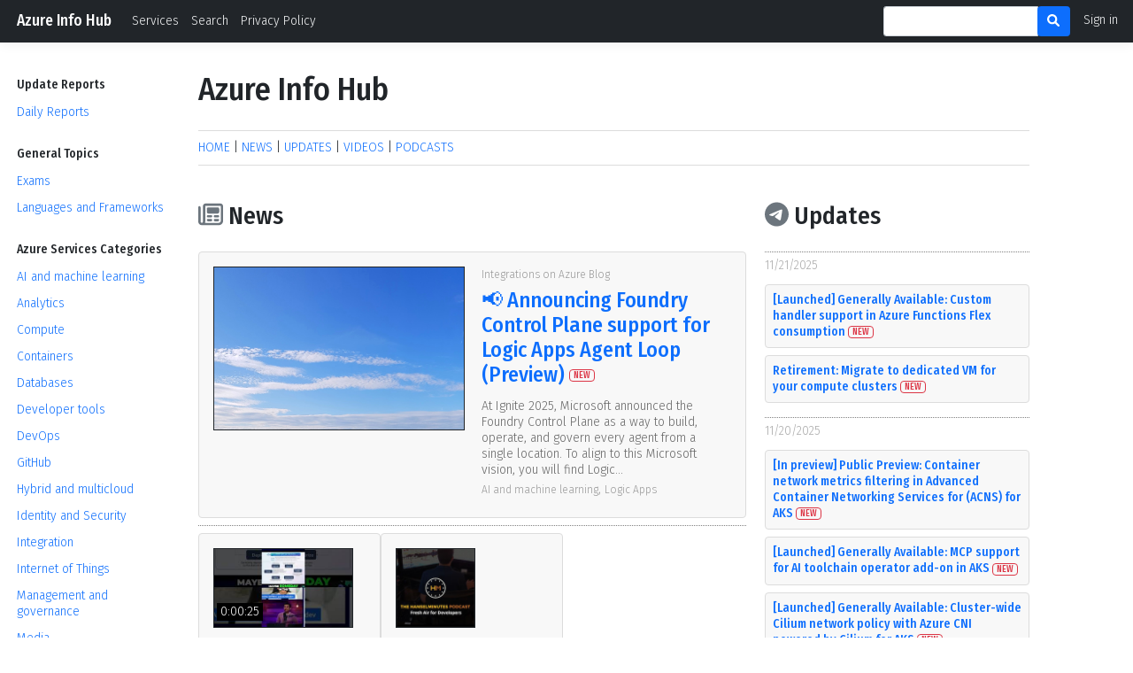

--- FILE ---
content_type: text/html; charset=utf-8
request_url: https://azureinfohub.azurewebsites.net/
body_size: 16305
content:
<!DOCTYPE html>
<html lang="en">
<head>
    <meta charset="utf-8" />
    <meta name="viewport" content="width=device-width, initial-scale=1.0" />
    <title>Azure InfoHub</title>
    <link rel="stylesheet" href="https://fonts.googleapis.com/css?family=Fira+Sans:300,500,700">
    <link rel="stylesheet" href="https://fonts.googleapis.com/css?family=Fira+Sans+Condensed:300,500,700">
    <link rel="stylesheet" href="/lib/bootstrap/dist/css/bootstrap.min.css" />
    <link rel="stylesheet" href="/lib/fontawesome/css/all.css" />
    <link rel="stylesheet" href="/css/site.css?v=Wqv8tsJPpCb-q1qQV1A8NiXEestbc-DDVgqzhHhOq7w" />
    <link rel="stylesheet" href="/AzureInfoHub3.Web.styles.css?v=UNZbmYxnEh-KfAPLI96lQrovxpTTR7qpmLihyw2BWmM" />
</head>
<body>
    <header b-nv1iich4nu>
        <nav b-nv1iich4nu class="navbar navbar-expand-sm navbar-toggleable-sm navbar-dark bg-dark box-shadow">
            <div b-nv1iich4nu class="container-fluid">
                <a class="navbar-brand" href="/">Azure Info Hub</a>
                <button b-nv1iich4nu class="navbar-toggler" type="button" data-bs-toggle="collapse" data-bs-target=".navbar-collapse" aria-controls="navbarSupportedContent"
                        aria-expanded="false" aria-label="Toggle navigation">
                    <span b-nv1iich4nu class="navbar-toggler-icon"></span>
                </button>
                <div b-nv1iich4nu class="navbar-collapse collapse d-sm-inline-flex flex-sm-row-reverse">
                    
<ul class="navbar-nav">
    <li class="d-none d-lg-block searchfield">
        <form class="form-inline mr-4" method="post" action="/Search/Query">
            
            <div class="input-group input-group-sm">
                <input type="text" class="form-control" aria-label="Small" aria-describedby="inputGroup-sizing-sm" name="searchText" id="searchText">
                <div class="input-group-append">
                    <button id="Search" type="submit" class="btn btn-link btn-primary"><i class="fa fa-search"></i></button>
                </div>
            </div>
        <input name="__RequestVerificationToken" type="hidden" value="CfDJ8I9lo37vNk9NpKlu41olZzXNb9K-7_Umr8XtiTY0sK5iQ7VwQ6cSS2NJY3dGLJN_S-pc4V0pbV7cKFAZzeCf6VNBRNY6CrRShKe6P7QO-5HxrOF0N3VIL1OkKbsLyR9LLkj6sBmusIdZ14KmKLlO1fA" /></form>
    </li>
        <li class="nav-item">
            <a class="nav-link text-light" href="/MicrosoftIdentity/Account/SignIn">Sign in</a>
        </li>
</ul>

                    <ul b-nv1iich4nu class="navbar-nav flex-grow-1">
                        <li b-nv1iich4nu class="nav-item">
                            <a class="nav-link text-light" href="/Services">Services</a>
                        </li>
                        <li b-nv1iich4nu class="nav-item">
                            <a class="nav-link text-light" href="/Search">Search</a>
                        </li>
                        <li b-nv1iich4nu class="nav-item">
                            <a class="nav-link text-light" href="/Home/About">Privacy Policy</a>
                        </li>
                    </ul>
                </div>
            </div>
        </nav>
    </header>
    <main b-nv1iich4nu role="main" class="pb-3">
        <div b-nv1iich4nu class="container-fluid">
            <div b-nv1iich4nu class="row">
                <div b-nv1iich4nu class="col-xs-0 col-sm-0 col-lg-2 col-xl-2 mb-4 d-none d-lg-block">
                    
<div class="main-menu">
    <h1>Update Reports</h1>
    <ul id="topics-nav" class="nav nav-pills flex-column">
        <li class="nav-item"><a class="nav-link" href="/Channels/Details?channelTitle=Daily%20Reports">Daily Reports</a></li>
    </ul>
        <h1>General Topics</h1>
        <ul id="topics-nav" class="nav nav-pills flex-column">

                <li class="nav-item">
                    <a class="nav-link" data-bs-toggle="collapse" data-bs-target="#exams" data-parent="#topics-nav">Exams</a>
                    <div id="exams" class="collapse">
                        <ul class="nav flex-column main-menu-subcategories">
                            <li class="nav-item">
                                <a class="nav-link" href="/Services/Details?serviceTitle=AI-102">AI-102</a>
                            </li>
                            <li class="nav-item">
                                <a class="nav-link" href="/Services/Details?serviceTitle=AI-900">AI-900</a>
                            </li>
                            <li class="nav-item">
                                <a class="nav-link" href="/Services/Details?serviceTitle=AZ-104">AZ-104</a>
                            </li>
                            <li class="nav-item">
                                <a class="nav-link" href="/Services/Details?serviceTitle=AZ-120">AZ-120</a>
                            </li>
                            <li class="nav-item">
                                <a class="nav-link" href="/Services/Details?serviceTitle=AZ-140">AZ-140</a>
                            </li>
                            <li class="nav-item">
                                <a class="nav-link" href="/Services/Details?serviceTitle=AZ-204">AZ-204</a>
                            </li>
                            <li class="nav-item">
                                <a class="nav-link" href="/Services/Details?serviceTitle=AZ-220">AZ-220</a>
                            </li>
                            <li class="nav-item">
                                <a class="nav-link" href="/Services/Details?serviceTitle=AZ-305">AZ-305</a>
                            </li>
                            <li class="nav-item">
                                <a class="nav-link" href="/Services/Details?serviceTitle=AZ-400">AZ-400</a>
                            </li>
                            <li class="nav-item">
                                <a class="nav-link" href="/Services/Details?serviceTitle=AZ-500">AZ-500</a>
                            </li>
                            <li class="nav-item">
                                <a class="nav-link" href="/Services/Details?serviceTitle=AZ-600">AZ-600</a>
                            </li>
                            <li class="nav-item">
                                <a class="nav-link" href="/Services/Details?serviceTitle=AZ-700">AZ-700</a>
                            </li>
                            <li class="nav-item">
                                <a class="nav-link" href="/Services/Details?serviceTitle=AZ-720">AZ-720</a>
                            </li>
                            <li class="nav-item">
                                <a class="nav-link" href="/Services/Details?serviceTitle=AZ-800">AZ-800</a>
                            </li>
                            <li class="nav-item">
                                <a class="nav-link" href="/Services/Details?serviceTitle=AZ-801">AZ-801</a>
                            </li>
                            <li class="nav-item">
                                <a class="nav-link" href="/Services/Details?serviceTitle=AZ-900">AZ-900</a>
                            </li>
                            <li class="nav-item">
                                <a class="nav-link" href="/Services/Details?serviceTitle=DP-100">DP-100</a>
                            </li>
                            <li class="nav-item">
                                <a class="nav-link" href="/Services/Details?serviceTitle=DP-203">DP-203</a>
                            </li>
                            <li class="nav-item">
                                <a class="nav-link" href="/Services/Details?serviceTitle=DP-300">DP-300</a>
                            </li>
                            <li class="nav-item">
                                <a class="nav-link" href="/Services/Details?serviceTitle=DP-420">DP-420</a>
                            </li>
                            <li class="nav-item">
                                <a class="nav-link" href="/Services/Details?serviceTitle=DP-500">DP-500</a>
                            </li>
                            <li class="nav-item">
                                <a class="nav-link" href="/Services/Details?serviceTitle=DP-900">DP-900</a>
                            </li>
                        </ul>
                    </div>
                </li>
                <li class="nav-item">
                    <a class="nav-link" data-bs-toggle="collapse" data-bs-target="#languages-and-frameworks" data-parent="#topics-nav">Languages and Frameworks</a>
                    <div id="languages-and-frameworks" class="collapse">
                        <ul class="nav flex-column main-menu-subcategories">
                            <li class="nav-item">
                                <a class="nav-link" href="/Services/Details?serviceTitle=.NET">.NET</a>
                            </li>
                            <li class="nav-item">
                                <a class="nav-link" href="/Services/Details?serviceTitle=Java">Java</a>
                            </li>
                            <li class="nav-item">
                                <a class="nav-link" href="/Services/Details?serviceTitle=Python">Python</a>
                            </li>
                        </ul>
                    </div>
                </li>

        </ul>        
        <h1>Azure Services Categories</h1>
        <ul id="topics-nav" class="nav nav-pills flex-column">

                <li class="nav-item">
                    <a class="nav-link" data-bs-toggle="collapse" data-bs-target="#ai-and-machine-learning" data-parent="#topics-nav">AI and machine learning</a>
                    <div id="ai-and-machine-learning" class="collapse">
                        <ul class="nav flex-column main-menu-subcategories">
                            <li class="nav-item">
                                <a class="nav-link" href="/Services/Details?serviceTitle=Anomaly%20Detector">Anomaly Detector</a>
                            </li>
                            <li class="nav-item">
                                <a class="nav-link" href="/Services/Details?serviceTitle=Azure%20AI%20Bot%20Service">Azure AI Bot Service</a>
                            </li>
                            <li class="nav-item">
                                <a class="nav-link" href="/Services/Details?serviceTitle=Azure%20AI%20Content%20Safety">Azure AI Content Safety</a>
                            </li>
                            <li class="nav-item">
                                <a class="nav-link" href="/Services/Details?serviceTitle=Azure%20AI%20Content%20Understanding">Azure AI Content Understanding</a>
                            </li>
                            <li class="nav-item">
                                <a class="nav-link" href="/Services/Details?serviceTitle=Azure%20AI%20Custom%20Vision">Azure AI Custom Vision</a>
                            </li>
                            <li class="nav-item">
                                <a class="nav-link" href="/Services/Details?serviceTitle=Azure%20AI%20Document%20Intelligence">Azure AI Document Intelligence</a>
                            </li>
                            <li class="nav-item">
                                <a class="nav-link" href="/Services/Details?serviceTitle=Azure%20AI%20Foundry">Azure AI Foundry</a>
                            </li>
                            <li class="nav-item">
                                <a class="nav-link" href="/Services/Details?serviceTitle=Azure%20AI%20Language">Azure AI Language</a>
                            </li>
                            <li class="nav-item">
                                <a class="nav-link" href="/Services/Details?serviceTitle=Azure%20AI%20Metrics%20Advisor">Azure AI Metrics Advisor</a>
                            </li>
                            <li class="nav-item">
                                <a class="nav-link" href="/Services/Details?serviceTitle=Azure%20AI%20Personalizer">Azure AI Personalizer</a>
                            </li>
                            <li class="nav-item">
                                <a class="nav-link" href="/Services/Details?serviceTitle=Azure%20AI%20Search">Azure AI Search</a>
                            </li>
                            <li class="nav-item">
                                <a class="nav-link" href="/Services/Details?serviceTitle=Azure%20AI%20Speech">Azure AI Speech</a>
                            </li>
                            <li class="nav-item">
                                <a class="nav-link" href="/Services/Details?serviceTitle=Azure%20AI%20Translator">Azure AI Translator</a>
                            </li>
                            <li class="nav-item">
                                <a class="nav-link" href="/Services/Details?serviceTitle=Azure%20AI%20Video%20Indexer">Azure AI Video Indexer</a>
                            </li>
                            <li class="nav-item">
                                <a class="nav-link" href="/Services/Details?serviceTitle=Azure%20Applied%20AI%20Services">Azure Applied AI Services</a>
                            </li>
                            <li class="nav-item">
                                <a class="nav-link" href="/Services/Details?serviceTitle=Azure%20Cognitive%20Services">Azure Cognitive Services</a>
                            </li>
                            <li class="nav-item">
                                <a class="nav-link" href="/Services/Details?serviceTitle=Azure%20Databricks">Azure Databricks</a>
                            </li>
                            <li class="nav-item">
                                <a class="nav-link" href="/Services/Details?serviceTitle=Azure%20Form%20Recognizer">Azure Form Recognizer</a>
                            </li>
                            <li class="nav-item">
                                <a class="nav-link" href="/Services/Details?serviceTitle=Azure%20Immersive%20Reader">Azure Immersive Reader</a>
                            </li>
                            <li class="nav-item">
                                <a class="nav-link" href="/Services/Details?serviceTitle=Azure%20Machine%20Learning">Azure Machine Learning</a>
                            </li>
                            <li class="nav-item">
                                <a class="nav-link" href="/Services/Details?serviceTitle=Azure%20Open%20Datasets">Azure Open Datasets</a>
                            </li>
                            <li class="nav-item">
                                <a class="nav-link" href="/Services/Details?serviceTitle=Azure%20OpenAI%20Service">Azure OpenAI Service</a>
                            </li>
                            <li class="nav-item">
                                <a class="nav-link" href="/Services/Details?serviceTitle=Cognitive%20Service%20for%20Language">Cognitive Service for Language</a>
                            </li>
                            <li class="nav-item">
                                <a class="nav-link" href="/Services/Details?serviceTitle=Computer%20Vision">Computer Vision</a>
                            </li>
                            <li class="nav-item">
                                <a class="nav-link" href="/Services/Details?serviceTitle=Content%20Moderator">Content Moderator</a>
                            </li>
                            <li class="nav-item">
                                <a class="nav-link" href="/Services/Details?serviceTitle=Data%20Science%20Virtual%20Machines">Data Science Virtual Machines</a>
                            </li>
                            <li class="nav-item">
                                <a class="nav-link" href="/Services/Details?serviceTitle=Health%20Bot">Health Bot</a>
                            </li>
                            <li class="nav-item">
                                <a class="nav-link" href="/Services/Details?serviceTitle=Language%20Understanding%20(LUIS)">Language Understanding (LUIS)</a>
                            </li>
                            <li class="nav-item">
                                <a class="nav-link" href="/Services/Details?serviceTitle=Microsoft%20Genomics">Microsoft Genomics</a>
                            </li>
                            <li class="nav-item">
                                <a class="nav-link" href="/Services/Details?serviceTitle=QnA%20Maker">QnA Maker</a>
                            </li>
                            <li class="nav-item">
                                <a class="nav-link" href="/Services/Details?serviceTitle=Speaker%20Recognition">Speaker Recognition</a>
                            </li>
                            <li class="nav-item">
                                <a class="nav-link" href="/Services/Details?serviceTitle=Speech%20translation">Speech translation</a>
                            </li>
                        </ul>
                    </div>
                </li>
                <li class="nav-item">
                    <a class="nav-link" data-bs-toggle="collapse" data-bs-target="#analytics" data-parent="#topics-nav">Analytics</a>
                    <div id="analytics" class="collapse">
                        <ul class="nav flex-column main-menu-subcategories">
                            <li class="nav-item">
                                <a class="nav-link" href="/Services/Details?serviceTitle=Azure%20Analysis%20Services">Azure Analysis Services</a>
                            </li>
                            <li class="nav-item">
                                <a class="nav-link" href="/Services/Details?serviceTitle=Azure%20Data%20Explorer">Azure Data Explorer</a>
                            </li>
                            <li class="nav-item">
                                <a class="nav-link" href="/Services/Details?serviceTitle=Azure%20Data%20Factory">Azure Data Factory</a>
                            </li>
                            <li class="nav-item">
                                <a class="nav-link" href="/Services/Details?serviceTitle=Azure%20Data%20Lake%20Storage">Azure Data Lake Storage</a>
                            </li>
                            <li class="nav-item">
                                <a class="nav-link" href="/Services/Details?serviceTitle=Azure%20Data%20Share">Azure Data Share</a>
                            </li>
                            <li class="nav-item">
                                <a class="nav-link" href="/Services/Details?serviceTitle=Azure%20Stream%20Analytics">Azure Stream Analytics</a>
                            </li>
                            <li class="nav-item">
                                <a class="nav-link" href="/Services/Details?serviceTitle=Azure%20Synapse%20Analytics">Azure Synapse Analytics</a>
                            </li>
                            <li class="nav-item">
                                <a class="nav-link" href="/Services/Details?serviceTitle=Data%20Catalog">Data Catalog</a>
                            </li>
                            <li class="nav-item">
                                <a class="nav-link" href="/Services/Details?serviceTitle=Data%20Lake%20Analytics">Data Lake Analytics</a>
                            </li>
                            <li class="nav-item">
                                <a class="nav-link" href="/Services/Details?serviceTitle=Event%20Hubs">Event Hubs</a>
                            </li>
                            <li class="nav-item">
                                <a class="nav-link" href="/Services/Details?serviceTitle=HDInsight">HDInsight</a>
                            </li>
                            <li class="nav-item">
                                <a class="nav-link" href="/Services/Details?serviceTitle=Microsoft%20Fabric">Microsoft Fabric</a>
                            </li>
                            <li class="nav-item">
                                <a class="nav-link" href="/Services/Details?serviceTitle=Microsoft%20Graph%20Data%20Connect">Microsoft Graph Data Connect</a>
                            </li>
                            <li class="nav-item">
                                <a class="nav-link" href="/Services/Details?serviceTitle=Microsoft%20Purview">Microsoft Purview</a>
                            </li>
                            <li class="nav-item">
                                <a class="nav-link" href="/Services/Details?serviceTitle=Power%20BI%20Embedded">Power BI Embedded</a>
                            </li>
                            <li class="nav-item">
                                <a class="nav-link" href="/Services/Details?serviceTitle=R%20Server%20for%20HDInsight">R Server for HDInsight</a>
                            </li>
                        </ul>
                    </div>
                </li>
                <li class="nav-item">
                    <a class="nav-link" data-bs-toggle="collapse" data-bs-target="#compute" data-parent="#topics-nav">Compute</a>
                    <div id="compute" class="collapse">
                        <ul class="nav flex-column main-menu-subcategories">
                            <li class="nav-item">
                                <a class="nav-link" href="/Services/Details?serviceTitle=Azure%20Compute%20Fleet">Azure Compute Fleet</a>
                            </li>
                            <li class="nav-item">
                                <a class="nav-link" href="/Services/Details?serviceTitle=Azure%20Dedicated%20Host">Azure Dedicated Host</a>
                            </li>
                            <li class="nav-item">
                                <a class="nav-link" href="/Services/Details?serviceTitle=Azure%20Functions">Azure Functions</a>
                            </li>
                            <li class="nav-item">
                                <a class="nav-link" href="/Services/Details?serviceTitle=Azure%20Quantum">Azure Quantum</a>
                            </li>
                            <li class="nav-item">
                                <a class="nav-link" href="/Services/Details?serviceTitle=Azure%20Spot%20Virtual%20Machines">Azure Spot Virtual Machines</a>
                            </li>
                            <li class="nav-item">
                                <a class="nav-link" href="/Services/Details?serviceTitle=Azure%20Spring%20Apps">Azure Spring Apps</a>
                            </li>
                            <li class="nav-item">
                                <a class="nav-link" href="/Services/Details?serviceTitle=Azure%20VM%20Image%20Builder">Azure VM Image Builder</a>
                            </li>
                            <li class="nav-item">
                                <a class="nav-link" href="/Services/Details?serviceTitle=Azure%20VMware%20Solution">Azure VMware Solution</a>
                            </li>
                            <li class="nav-item">
                                <a class="nav-link" href="/Services/Details?serviceTitle=Batch">Batch</a>
                            </li>
                            <li class="nav-item">
                                <a class="nav-link" href="/Services/Details?serviceTitle=Cloud%20Services">Cloud Services</a>
                            </li>
                            <li class="nav-item">
                                <a class="nav-link" href="/Services/Details?serviceTitle=Linux%20Virtual%20Machines">Linux Virtual Machines</a>
                            </li>
                            <li class="nav-item">
                                <a class="nav-link" href="/Services/Details?serviceTitle=Nutanix%20Cloud%20Clusters">Nutanix Cloud Clusters</a>
                            </li>
                            <li class="nav-item">
                                <a class="nav-link" href="/Services/Details?serviceTitle=Virtual%20Machine%20Scale%20Sets">Virtual Machine Scale Sets</a>
                            </li>
                            <li class="nav-item">
                                <a class="nav-link" href="/Services/Details?serviceTitle=Virtual%20Machines">Virtual Machines</a>
                            </li>
                        </ul>
                    </div>
                </li>
                <li class="nav-item">
                    <a class="nav-link" data-bs-toggle="collapse" data-bs-target="#containers" data-parent="#topics-nav">Containers</a>
                    <div id="containers" class="collapse">
                        <ul class="nav flex-column main-menu-subcategories">
                            <li class="nav-item">
                                <a class="nav-link" href="/Services/Details?serviceTitle=Azure%20Container%20Apps">Azure Container Apps</a>
                            </li>
                            <li class="nav-item">
                                <a class="nav-link" href="/Services/Details?serviceTitle=Azure%20Container%20Instances">Azure Container Instances</a>
                            </li>
                            <li class="nav-item">
                                <a class="nav-link" href="/Services/Details?serviceTitle=Azure%20Container%20Registry">Azure Container Registry</a>
                            </li>
                            <li class="nav-item">
                                <a class="nav-link" href="/Services/Details?serviceTitle=Azure%20Container%20Storage">Azure Container Storage</a>
                            </li>
                            <li class="nav-item">
                                <a class="nav-link" href="/Services/Details?serviceTitle=Azure%20Kubernetes%20Fleet%20Manager">Azure Kubernetes Fleet Manager</a>
                            </li>
                            <li class="nav-item">
                                <a class="nav-link" href="/Services/Details?serviceTitle=Azure%20Kubernetes%20Service">Azure Kubernetes Service</a>
                            </li>
                            <li class="nav-item">
                                <a class="nav-link" href="/Services/Details?serviceTitle=Azure%20Red%20Hat%20OpenShift">Azure Red Hat OpenShift</a>
                            </li>
                            <li class="nav-item">
                                <a class="nav-link" href="/Services/Details?serviceTitle=Azure%20Service%20Fabric">Azure Service Fabric</a>
                            </li>
                            <li class="nav-item">
                                <a class="nav-link" href="/Services/Details?serviceTitle=Web%20App%20for%20Containers">Web App for Containers</a>
                            </li>
                        </ul>
                    </div>
                </li>
                <li class="nav-item">
                    <a class="nav-link" data-bs-toggle="collapse" data-bs-target="#databases" data-parent="#topics-nav">Databases</a>
                    <div id="databases" class="collapse">
                        <ul class="nav flex-column main-menu-subcategories">
                            <li class="nav-item">
                                <a class="nav-link" href="/Services/Details?serviceTitle=Azure%20Cache%20for%20Redis">Azure Cache for Redis</a>
                            </li>
                            <li class="nav-item">
                                <a class="nav-link" href="/Services/Details?serviceTitle=Azure%20Cosmos%20DB">Azure Cosmos DB</a>
                            </li>
                            <li class="nav-item">
                                <a class="nav-link" href="/Services/Details?serviceTitle=Azure%20Database%20for%20MariaDB">Azure Database for MariaDB</a>
                            </li>
                            <li class="nav-item">
                                <a class="nav-link" href="/Services/Details?serviceTitle=Azure%20Database%20for%20MySQL">Azure Database for MySQL</a>
                            </li>
                            <li class="nav-item">
                                <a class="nav-link" href="/Services/Details?serviceTitle=Azure%20Database%20for%20PostgreSQL">Azure Database for PostgreSQL</a>
                            </li>
                            <li class="nav-item">
                                <a class="nav-link" href="/Services/Details?serviceTitle=Azure%20Managed%20Instance%20for%20Apache%20Cassandra">Azure Managed Instance for Apache Cassandra</a>
                            </li>
                            <li class="nav-item">
                                <a class="nav-link" href="/Services/Details?serviceTitle=Azure%20Managed%20Redis">Azure Managed Redis</a>
                            </li>
                            <li class="nav-item">
                                <a class="nav-link" href="/Services/Details?serviceTitle=Azure%20SQL">Azure SQL</a>
                            </li>
                            <li class="nav-item">
                                <a class="nav-link" href="/Services/Details?serviceTitle=Azure%20SQL%20Database">Azure SQL Database</a>
                            </li>
                            <li class="nav-item">
                                <a class="nav-link" href="/Services/Details?serviceTitle=Azure%20SQL%20Managed%20Instance">Azure SQL Managed Instance</a>
                            </li>
                        </ul>
                    </div>
                </li>
                <li class="nav-item">
                    <a class="nav-link" data-bs-toggle="collapse" data-bs-target="#developer-tools" data-parent="#topics-nav">Developer tools</a>
                    <div id="developer-tools" class="collapse">
                        <ul class="nav flex-column main-menu-subcategories">
                            <li class="nav-item">
                                <a class="nav-link" href="/Services/Details?serviceTitle=Azure%20Chaos%20Studio">Azure Chaos Studio</a>
                            </li>
                            <li class="nav-item">
                                <a class="nav-link" href="/Services/Details?serviceTitle=Azure%20Deployment%20Environments">Azure Deployment Environments</a>
                            </li>
                            <li class="nav-item">
                                <a class="nav-link" href="/Services/Details?serviceTitle=Azure%20DevTest%20Labs">Azure DevTest Labs</a>
                            </li>
                            <li class="nav-item">
                                <a class="nav-link" href="/Services/Details?serviceTitle=Microsoft%20Dev%20Box">Microsoft Dev Box</a>
                            </li>
                            <li class="nav-item">
                                <a class="nav-link" href="/Services/Details?serviceTitle=SDKs">SDKs</a>
                            </li>
                            <li class="nav-item">
                                <a class="nav-link" href="/Services/Details?serviceTitle=Visual%20Studio">Visual Studio</a>
                            </li>
                            <li class="nav-item">
                                <a class="nav-link" href="/Services/Details?serviceTitle=Visual%20Studio%20Code">Visual Studio Code</a>
                            </li>
                        </ul>
                    </div>
                </li>
                <li class="nav-item">
                    <a class="nav-link" data-bs-toggle="collapse" data-bs-target="#devops" data-parent="#topics-nav">DevOps</a>
                    <div id="devops" class="collapse">
                        <ul class="nav flex-column main-menu-subcategories">
                            <li class="nav-item">
                                <a class="nav-link" href="/Services/Details?serviceTitle=App%20Configuration">App Configuration</a>
                            </li>
                            <li class="nav-item">
                                <a class="nav-link" href="/Services/Details?serviceTitle=Azure%20Artifacts">Azure Artifacts</a>
                            </li>
                            <li class="nav-item">
                                <a class="nav-link" href="/Services/Details?serviceTitle=Azure%20Boards">Azure Boards</a>
                            </li>
                            <li class="nav-item">
                                <a class="nav-link" href="/Services/Details?serviceTitle=Azure%20DevOps">Azure DevOps</a>
                            </li>
                            <li class="nav-item">
                                <a class="nav-link" href="/Services/Details?serviceTitle=Azure%20Load%20Testing">Azure Load Testing</a>
                            </li>
                            <li class="nav-item">
                                <a class="nav-link" href="/Services/Details?serviceTitle=Azure%20Pipelines">Azure Pipelines</a>
                            </li>
                            <li class="nav-item">
                                <a class="nav-link" href="/Services/Details?serviceTitle=Azure%20Repos">Azure Repos</a>
                            </li>
                            <li class="nav-item">
                                <a class="nav-link" href="/Services/Details?serviceTitle=Azure%20Test%20Plans">Azure Test Plans</a>
                            </li>
                            <li class="nav-item">
                                <a class="nav-link" href="/Services/Details?serviceTitle=DevOps%20tool%20integrations">DevOps tool integrations</a>
                            </li>
                        </ul>
                    </div>
                </li>
                <li class="nav-item">
                    <a class="nav-link" data-bs-toggle="collapse" data-bs-target="#github" data-parent="#topics-nav">GitHub</a>
                    <div id="github" class="collapse">
                        <ul class="nav flex-column main-menu-subcategories">
                            <li class="nav-item">
                                <a class="nav-link" href="/Services/Details?serviceTitle=GitHub%20Codespaces">GitHub Codespaces</a>
                            </li>
                            <li class="nav-item">
                                <a class="nav-link" href="/Services/Details?serviceTitle=GitHub%20Copilot">GitHub Copilot</a>
                            </li>
                        </ul>
                    </div>
                </li>
                <li class="nav-item">
                    <a class="nav-link" data-bs-toggle="collapse" data-bs-target="#hybrid-and-multicloud" data-parent="#topics-nav">Hybrid and multicloud</a>
                    <div id="hybrid-and-multicloud" class="collapse">
                        <ul class="nav flex-column main-menu-subcategories">
                            <li class="nav-item">
                                <a class="nav-link" href="/Services/Details?serviceTitle=Azure%20Arc">Azure Arc</a>
                            </li>
                            <li class="nav-item">
                                <a class="nav-link" href="/Services/Details?serviceTitle=Azure%20Modular%20Datacenter">Azure Modular Datacenter</a>
                            </li>
                            <li class="nav-item">
                                <a class="nav-link" href="/Services/Details?serviceTitle=Azure%20Stack">Azure Stack</a>
                            </li>
                            <li class="nav-item">
                                <a class="nav-link" href="/Services/Details?serviceTitle=Azure%20Stack%20Edge">Azure Stack Edge</a>
                            </li>
                            <li class="nav-item">
                                <a class="nav-link" href="/Services/Details?serviceTitle=Azure%20Stack%20HCI">Azure Stack HCI</a>
                            </li>
                            <li class="nav-item">
                                <a class="nav-link" href="/Services/Details?serviceTitle=Azure%20Stack%20Hub">Azure Stack Hub</a>
                            </li>
                        </ul>
                    </div>
                </li>
                <li class="nav-item">
                    <a class="nav-link" data-bs-toggle="collapse" data-bs-target="#identity-and-security" data-parent="#topics-nav">Identity and Security</a>
                    <div id="identity-and-security" class="collapse">
                        <ul class="nav flex-column main-menu-subcategories">
                            <li class="nav-item">
                                <a class="nav-link" href="/Services/Details?serviceTitle=Azure%20Active%20Directory">Azure Active Directory</a>
                            </li>
                            <li class="nav-item">
                                <a class="nav-link" href="/Services/Details?serviceTitle=Azure%20Active%20Directory%20Domain%20Services">Azure Active Directory Domain Services</a>
                            </li>
                            <li class="nav-item">
                                <a class="nav-link" href="/Services/Details?serviceTitle=Azure%20Active%20Directory%20External%20Identities">Azure Active Directory External Identities</a>
                            </li>
                            <li class="nav-item">
                                <a class="nav-link" href="/Services/Details?serviceTitle=Azure%20Bastion">Azure Bastion</a>
                            </li>
                            <li class="nav-item">
                                <a class="nav-link" href="/Services/Details?serviceTitle=Azure%20Confidential%20Ledger">Azure Confidential Ledger</a>
                            </li>
                            <li class="nav-item">
                                <a class="nav-link" href="/Services/Details?serviceTitle=Azure%20Dedicated%20HSM">Azure Dedicated HSM</a>
                            </li>
                            <li class="nav-item">
                                <a class="nav-link" href="/Services/Details?serviceTitle=Azure%20Information%20Protection">Azure Information Protection</a>
                            </li>
                            <li class="nav-item">
                                <a class="nav-link" href="/Services/Details?serviceTitle=Key%20Vault">Key Vault</a>
                            </li>
                            <li class="nav-item">
                                <a class="nav-link" href="/Services/Details?serviceTitle=Microsoft%20Azure%20Attestation">Microsoft Azure Attestation</a>
                            </li>
                            <li class="nav-item">
                                <a class="nav-link" href="/Services/Details?serviceTitle=Microsoft%20Defender%20for%20Cloud">Microsoft Defender for Cloud</a>
                            </li>
                            <li class="nav-item">
                                <a class="nav-link" href="/Services/Details?serviceTitle=Microsoft%20Defender%20for%20IoT">Microsoft Defender for IoT</a>
                            </li>
                            <li class="nav-item">
                                <a class="nav-link" href="/Services/Details?serviceTitle=Microsoft%20Sentinel">Microsoft Sentinel</a>
                            </li>
                        </ul>
                    </div>
                </li>
                <li class="nav-item">
                    <a class="nav-link" data-bs-toggle="collapse" data-bs-target="#integration" data-parent="#topics-nav">Integration</a>
                    <div id="integration" class="collapse">
                        <ul class="nav flex-column main-menu-subcategories">
                            <li class="nav-item">
                                <a class="nav-link" href="/Services/Details?serviceTitle=API%20Management">API Management</a>
                            </li>
                            <li class="nav-item">
                                <a class="nav-link" href="/Services/Details?serviceTitle=Azure%20Health%20Data%20Services">Azure Health Data Services</a>
                            </li>
                            <li class="nav-item">
                                <a class="nav-link" href="/Services/Details?serviceTitle=Event%20Grid">Event Grid</a>
                            </li>
                            <li class="nav-item">
                                <a class="nav-link" href="/Services/Details?serviceTitle=Logic%20Apps">Logic Apps</a>
                            </li>
                            <li class="nav-item">
                                <a class="nav-link" href="/Services/Details?serviceTitle=Service%20Bus">Service Bus</a>
                            </li>
                        </ul>
                    </div>
                </li>
                <li class="nav-item">
                    <a class="nav-link" data-bs-toggle="collapse" data-bs-target="#internet-of-things" data-parent="#topics-nav">Internet of Things</a>
                    <div id="internet-of-things" class="collapse">
                        <ul class="nav flex-column main-menu-subcategories">
                            <li class="nav-item">
                                <a class="nav-link" href="/Services/Details?serviceTitle=Azure%20Digital%20Twins">Azure Digital Twins</a>
                            </li>
                            <li class="nav-item">
                                <a class="nav-link" href="/Services/Details?serviceTitle=Azure%20IoT%20Central">Azure IoT Central</a>
                            </li>
                            <li class="nav-item">
                                <a class="nav-link" href="/Services/Details?serviceTitle=Azure%20IoT%20Edge">Azure IoT Edge</a>
                            </li>
                            <li class="nav-item">
                                <a class="nav-link" href="/Services/Details?serviceTitle=Azure%20IoT%20Hub">Azure IoT Hub</a>
                            </li>
                            <li class="nav-item">
                                <a class="nav-link" href="/Services/Details?serviceTitle=Azure%20Maps">Azure Maps</a>
                            </li>
                            <li class="nav-item">
                                <a class="nav-link" href="/Services/Details?serviceTitle=Azure%20Percept">Azure Percept</a>
                            </li>
                            <li class="nav-item">
                                <a class="nav-link" href="/Services/Details?serviceTitle=Azure%20RTOS">Azure RTOS</a>
                            </li>
                            <li class="nav-item">
                                <a class="nav-link" href="/Services/Details?serviceTitle=Azure%20Sphere">Azure Sphere</a>
                            </li>
                            <li class="nav-item">
                                <a class="nav-link" href="/Services/Details?serviceTitle=Azure%20SQL%20Edge">Azure SQL Edge</a>
                            </li>
                            <li class="nav-item">
                                <a class="nav-link" href="/Services/Details?serviceTitle=Azure%20Time%20Series%20Insights">Azure Time Series Insights</a>
                            </li>
                            <li class="nav-item">
                                <a class="nav-link" href="/Services/Details?serviceTitle=Kinect%20DK">Kinect DK</a>
                            </li>
                            <li class="nav-item">
                                <a class="nav-link" href="/Services/Details?serviceTitle=Windows%2010%20IoT%20Core%20Services">Windows 10 IoT Core Services</a>
                            </li>
                        </ul>
                    </div>
                </li>
                <li class="nav-item">
                    <a class="nav-link" data-bs-toggle="collapse" data-bs-target="#management-and-governance" data-parent="#topics-nav">Management and governance</a>
                    <div id="management-and-governance" class="collapse">
                        <ul class="nav flex-column main-menu-subcategories">
                            <li class="nav-item">
                                <a class="nav-link" href="/Services/Details?serviceTitle=Automation">Automation</a>
                            </li>
                            <li class="nav-item">
                                <a class="nav-link" href="/Services/Details?serviceTitle=Azure%20Advisor">Azure Advisor</a>
                            </li>
                            <li class="nav-item">
                                <a class="nav-link" href="/Services/Details?serviceTitle=Azure%20Automanage">Azure Automanage</a>
                            </li>
                            <li class="nav-item">
                                <a class="nav-link" href="/Services/Details?serviceTitle=Azure%20Blueprints">Azure Blueprints</a>
                            </li>
                            <li class="nav-item">
                                <a class="nav-link" href="/Services/Details?serviceTitle=Azure%20Lighthouse">Azure Lighthouse</a>
                            </li>
                            <li class="nav-item">
                                <a class="nav-link" href="/Services/Details?serviceTitle=Azure%20Managed%20Applications">Azure Managed Applications</a>
                            </li>
                            <li class="nav-item">
                                <a class="nav-link" href="/Services/Details?serviceTitle=Azure%20Managed%20Grafana">Azure Managed Grafana</a>
                            </li>
                            <li class="nav-item">
                                <a class="nav-link" href="/Services/Details?serviceTitle=Azure%20mobile%20app">Azure mobile app</a>
                            </li>
                            <li class="nav-item">
                                <a class="nav-link" href="/Services/Details?serviceTitle=Azure%20Monitor">Azure Monitor</a>
                            </li>
                            <li class="nav-item">
                                <a class="nav-link" href="/Services/Details?serviceTitle=Azure%20Policy">Azure Policy</a>
                            </li>
                            <li class="nav-item">
                                <a class="nav-link" href="/Services/Details?serviceTitle=Azure%20Resource%20Manager">Azure Resource Manager</a>
                            </li>
                            <li class="nav-item">
                                <a class="nav-link" href="/Services/Details?serviceTitle=Azure%20Resource%20Manager%20templates">Azure Resource Manager templates</a>
                            </li>
                            <li class="nav-item">
                                <a class="nav-link" href="/Services/Details?serviceTitle=Azure%20Resource%20Mover">Azure Resource Mover</a>
                            </li>
                            <li class="nav-item">
                                <a class="nav-link" href="/Services/Details?serviceTitle=Azure%20Service%20Health">Azure Service Health</a>
                            </li>
                            <li class="nav-item">
                                <a class="nav-link" href="/Services/Details?serviceTitle=Bicep">Bicep</a>
                            </li>
                            <li class="nav-item">
                                <a class="nav-link" href="/Services/Details?serviceTitle=Cloud%20Shell">Cloud Shell</a>
                            </li>
                            <li class="nav-item">
                                <a class="nav-link" href="/Services/Details?serviceTitle=Defender%20External%20Attack%20Surface%20Management">Defender External Attack Surface Management</a>
                            </li>
                            <li class="nav-item">
                                <a class="nav-link" href="/Services/Details?serviceTitle=Microsoft%20Azure%20portal">Microsoft Azure portal</a>
                            </li>
                            <li class="nav-item">
                                <a class="nav-link" href="/Services/Details?serviceTitle=Microsoft%20Cost%20Management">Microsoft Cost Management</a>
                            </li>
                            <li class="nav-item">
                                <a class="nav-link" href="/Services/Details?serviceTitle=Update%20management%20center">Update management center</a>
                            </li>
                        </ul>
                    </div>
                </li>
                <li class="nav-item">
                    <a class="nav-link" data-bs-toggle="collapse" data-bs-target="#media" data-parent="#topics-nav">Media</a>
                    <div id="media" class="collapse">
                        <ul class="nav flex-column main-menu-subcategories">
                            <li class="nav-item">
                                <a class="nav-link" href="/Services/Details?serviceTitle=Azure%20Media%20Player">Azure Media Player</a>
                            </li>
                            <li class="nav-item">
                                <a class="nav-link" href="/Services/Details?serviceTitle=Content%20Protection">Content Protection</a>
                            </li>
                            <li class="nav-item">
                                <a class="nav-link" href="/Services/Details?serviceTitle=Encoding">Encoding</a>
                            </li>
                            <li class="nav-item">
                                <a class="nav-link" href="/Services/Details?serviceTitle=Live%20and%20On-Demand%20Streaming">Live and On-Demand Streaming</a>
                            </li>
                            <li class="nav-item">
                                <a class="nav-link" href="/Services/Details?serviceTitle=Media%20Services">Media Services</a>
                            </li>
                        </ul>
                    </div>
                </li>
                <li class="nav-item">
                    <a class="nav-link" data-bs-toggle="collapse" data-bs-target="#migration" data-parent="#topics-nav">Migration</a>
                    <div id="migration" class="collapse">
                        <ul class="nav flex-column main-menu-subcategories">
                            <li class="nav-item">
                                <a class="nav-link" href="/Services/Details?serviceTitle=Azure%20Data%20Box">Azure Data Box</a>
                            </li>
                            <li class="nav-item">
                                <a class="nav-link" href="/Services/Details?serviceTitle=Azure%20Database%20Migration%20Service">Azure Database Migration Service</a>
                            </li>
                            <li class="nav-item">
                                <a class="nav-link" href="/Services/Details?serviceTitle=Azure%20Migrate">Azure Migrate</a>
                            </li>
                            <li class="nav-item">
                                <a class="nav-link" href="/Services/Details?serviceTitle=Azure%20Site%20Recovery">Azure Site Recovery</a>
                            </li>
                        </ul>
                    </div>
                </li>
                <li class="nav-item">
                    <a class="nav-link" data-bs-toggle="collapse" data-bs-target="#mixed-reality" data-parent="#topics-nav">Mixed reality</a>
                    <div id="mixed-reality" class="collapse">
                        <ul class="nav flex-column main-menu-subcategories">
                            <li class="nav-item">
                                <a class="nav-link" href="/Services/Details?serviceTitle=Object%20Anchors">Object Anchors</a>
                            </li>
                            <li class="nav-item">
                                <a class="nav-link" href="/Services/Details?serviceTitle=Remote%20Rendering">Remote Rendering</a>
                            </li>
                            <li class="nav-item">
                                <a class="nav-link" href="/Services/Details?serviceTitle=Spatial%20Anchors">Spatial Anchors</a>
                            </li>
                        </ul>
                    </div>
                </li>
                <li class="nav-item">
                    <a class="nav-link" data-bs-toggle="collapse" data-bs-target="#networking" data-parent="#topics-nav">Networking</a>
                    <div id="networking" class="collapse">
                        <ul class="nav flex-column main-menu-subcategories">
                            <li class="nav-item">
                                <a class="nav-link" href="/Services/Details?serviceTitle=Application%20Gateway">Application Gateway</a>
                            </li>
                            <li class="nav-item">
                                <a class="nav-link" href="/Services/Details?serviceTitle=Azure%20DDoS%20Protection">Azure DDoS Protection</a>
                            </li>
                            <li class="nav-item">
                                <a class="nav-link" href="/Services/Details?serviceTitle=Azure%20DNS">Azure DNS</a>
                            </li>
                            <li class="nav-item">
                                <a class="nav-link" href="/Services/Details?serviceTitle=Azure%20ExpressRoute">Azure ExpressRoute</a>
                            </li>
                            <li class="nav-item">
                                <a class="nav-link" href="/Services/Details?serviceTitle=Azure%20Firewall">Azure Firewall</a>
                            </li>
                            <li class="nav-item">
                                <a class="nav-link" href="/Services/Details?serviceTitle=Azure%20Firewall%20Manager">Azure Firewall Manager</a>
                            </li>
                            <li class="nav-item">
                                <a class="nav-link" href="/Services/Details?serviceTitle=Azure%20Front%20Door">Azure Front Door</a>
                            </li>
                            <li class="nav-item">
                                <a class="nav-link" href="/Services/Details?serviceTitle=Azure%20Internet%20Analyzer">Azure Internet Analyzer</a>
                            </li>
                            <li class="nav-item">
                                <a class="nav-link" href="/Services/Details?serviceTitle=Azure%20Network%20Function%20Manager">Azure Network Function Manager</a>
                            </li>
                            <li class="nav-item">
                                <a class="nav-link" href="/Services/Details?serviceTitle=Azure%20Orbital">Azure Orbital</a>
                            </li>
                            <li class="nav-item">
                                <a class="nav-link" href="/Services/Details?serviceTitle=Azure%20Private%205G%20Core">Azure Private 5G Core</a>
                            </li>
                            <li class="nav-item">
                                <a class="nav-link" href="/Services/Details?serviceTitle=Azure%20Private%20Link">Azure Private Link</a>
                            </li>
                            <li class="nav-item">
                                <a class="nav-link" href="/Services/Details?serviceTitle=Azure%20Route%20Server">Azure Route Server</a>
                            </li>
                            <li class="nav-item">
                                <a class="nav-link" href="/Services/Details?serviceTitle=Azure%20Virtual%20Network%20Manager">Azure Virtual Network Manager</a>
                            </li>
                            <li class="nav-item">
                                <a class="nav-link" href="/Services/Details?serviceTitle=Content%20Delivery%20Network">Content Delivery Network</a>
                            </li>
                            <li class="nav-item">
                                <a class="nav-link" href="/Services/Details?serviceTitle=Load%20Balancer">Load Balancer</a>
                            </li>
                            <li class="nav-item">
                                <a class="nav-link" href="/Services/Details?serviceTitle=Network%20Watcher">Network Watcher</a>
                            </li>
                            <li class="nav-item">
                                <a class="nav-link" href="/Services/Details?serviceTitle=Traffic%20Manager">Traffic Manager</a>
                            </li>
                            <li class="nav-item">
                                <a class="nav-link" href="/Services/Details?serviceTitle=Virtual%20Network">Virtual Network</a>
                            </li>
                            <li class="nav-item">
                                <a class="nav-link" href="/Services/Details?serviceTitle=Virtual%20WAN">Virtual WAN</a>
                            </li>
                            <li class="nav-item">
                                <a class="nav-link" href="/Services/Details?serviceTitle=VPN%20Gateway">VPN Gateway</a>
                            </li>
                            <li class="nav-item">
                                <a class="nav-link" href="/Services/Details?serviceTitle=Web%20Application%20Firewall">Web Application Firewall</a>
                            </li>
                        </ul>
                    </div>
                </li>
                <li class="nav-item">
                    <a class="nav-link" data-bs-toggle="collapse" data-bs-target="#power-platform" data-parent="#topics-nav">Power Platform</a>
                    <div id="power-platform" class="collapse">
                        <ul class="nav flex-column main-menu-subcategories">
                            <li class="nav-item">
                                <a class="nav-link" href="/Services/Details?serviceTitle=Power%20Apps">Power Apps</a>
                            </li>
                            <li class="nav-item">
                                <a class="nav-link" href="/Services/Details?serviceTitle=Power%20Automate">Power Automate</a>
                            </li>
                            <li class="nav-item">
                                <a class="nav-link" href="/Services/Details?serviceTitle=Power%20BI">Power BI</a>
                            </li>
                            <li class="nav-item">
                                <a class="nav-link" href="/Services/Details?serviceTitle=Power%20Pages">Power Pages</a>
                            </li>
                            <li class="nav-item">
                                <a class="nav-link" href="/Services/Details?serviceTitle=Power%20Virtual%20Agents">Power Virtual Agents</a>
                            </li>
                        </ul>
                    </div>
                </li>
                <li class="nav-item">
                    <a class="nav-link" data-bs-toggle="collapse" data-bs-target="#storage" data-parent="#topics-nav">Storage</a>
                    <div id="storage" class="collapse">
                        <ul class="nav flex-column main-menu-subcategories">
                            <li class="nav-item">
                                <a class="nav-link" href="/Services/Details?serviceTitle=Archive%20Storage">Archive Storage</a>
                            </li>
                            <li class="nav-item">
                                <a class="nav-link" href="/Services/Details?serviceTitle=Avere%20vFXT%20for%20Azure">Avere vFXT for Azure</a>
                            </li>
                            <li class="nav-item">
                                <a class="nav-link" href="/Services/Details?serviceTitle=Azure%20Backup">Azure Backup</a>
                            </li>
                            <li class="nav-item">
                                <a class="nav-link" href="/Services/Details?serviceTitle=Azure%20Blob%20Storage">Azure Blob Storage</a>
                            </li>
                            <li class="nav-item">
                                <a class="nav-link" href="/Services/Details?serviceTitle=Azure%20Disk%20Storage">Azure Disk Storage</a>
                            </li>
                            <li class="nav-item">
                                <a class="nav-link" href="/Services/Details?serviceTitle=Azure%20Files">Azure Files</a>
                            </li>
                            <li class="nav-item">
                                <a class="nav-link" href="/Services/Details?serviceTitle=Azure%20HPC%20Cache">Azure HPC Cache</a>
                            </li>
                            <li class="nav-item">
                                <a class="nav-link" href="/Services/Details?serviceTitle=Azure%20NetApp%20Files">Azure NetApp Files</a>
                            </li>
                            <li class="nav-item">
                                <a class="nav-link" href="/Services/Details?serviceTitle=Azure%20Queue%20Storage">Azure Queue Storage</a>
                            </li>
                            <li class="nav-item">
                                <a class="nav-link" href="/Services/Details?serviceTitle=Azure%20Table%20Storage">Azure Table Storage</a>
                            </li>
                            <li class="nav-item">
                                <a class="nav-link" href="/Services/Details?serviceTitle=Storage%20Accounts">Storage Accounts</a>
                            </li>
                            <li class="nav-item">
                                <a class="nav-link" href="/Services/Details?serviceTitle=Storage%20Explorer">Storage Explorer</a>
                            </li>
                            <li class="nav-item">
                                <a class="nav-link" href="/Services/Details?serviceTitle=StorSimple">StorSimple</a>
                            </li>
                        </ul>
                    </div>
                </li>
                <li class="nav-item">
                    <a class="nav-link" data-bs-toggle="collapse" data-bs-target="#virtual-desktop-infrastructure" data-parent="#topics-nav">Virtual desktop infrastructure</a>
                    <div id="virtual-desktop-infrastructure" class="collapse">
                        <ul class="nav flex-column main-menu-subcategories">
                            <li class="nav-item">
                                <a class="nav-link" href="/Services/Details?serviceTitle=Azure%20Lab%20Services">Azure Lab Services</a>
                            </li>
                            <li class="nav-item">
                                <a class="nav-link" href="/Services/Details?serviceTitle=Azure%20Virtual%20Desktop">Azure Virtual Desktop</a>
                            </li>
                            <li class="nav-item">
                                <a class="nav-link" href="/Services/Details?serviceTitle=Citrix%20Virtual%20Apps%20and%20Desktops%20for%20Azure">Citrix Virtual Apps and Desktops for Azure</a>
                            </li>
                            <li class="nav-item">
                                <a class="nav-link" href="/Services/Details?serviceTitle=VMware%20Horizon%20Cloud%20on%20Microsoft%20Azure">VMware Horizon Cloud on Microsoft Azure</a>
                            </li>
                        </ul>
                    </div>
                </li>
                <li class="nav-item">
                    <a class="nav-link" data-bs-toggle="collapse" data-bs-target="#web-and-mobile" data-parent="#topics-nav">Web and mobile</a>
                    <div id="web-and-mobile" class="collapse">
                        <ul class="nav flex-column main-menu-subcategories">
                            <li class="nav-item">
                                <a class="nav-link" href="/Services/Details?serviceTitle=App%20Service">App Service</a>
                            </li>
                            <li class="nav-item">
                                <a class="nav-link" href="/Services/Details?serviceTitle=Azure%20Communication%20Services">Azure Communication Services</a>
                            </li>
                            <li class="nav-item">
                                <a class="nav-link" href="/Services/Details?serviceTitle=Azure%20Fluid%20Relay">Azure Fluid Relay</a>
                            </li>
                            <li class="nav-item">
                                <a class="nav-link" href="/Services/Details?serviceTitle=Azure%20SignalR%20Service">Azure SignalR Service</a>
                            </li>
                            <li class="nav-item">
                                <a class="nav-link" href="/Services/Details?serviceTitle=Azure%20Web%20PubSub">Azure Web PubSub</a>
                            </li>
                            <li class="nav-item">
                                <a class="nav-link" href="/Services/Details?serviceTitle=Notification%20Hubs">Notification Hubs</a>
                            </li>
                            <li class="nav-item">
                                <a class="nav-link" href="/Services/Details?serviceTitle=Static%20Web%20Apps">Static Web Apps</a>
                            </li>
                            <li class="nav-item">
                                <a class="nav-link" href="/Services/Details?serviceTitle=Visual%20Studio%20App%20Center">Visual Studio App Center</a>
                            </li>
                            <li class="nav-item">
                                <a class="nav-link" href="/Services/Details?serviceTitle=Xamarin">Xamarin</a>
                            </li>
                        </ul>
                    </div>
                </li>

        </ul>        
</div>

                </div>
                <div b-nv1iich4nu class="col-xs-12 col-sm-12 col-lg-10 col-xl-9">
                    
<div class="row">
    <div class="col-12">
        <a name="Home"></a>
        <h1>Azure Info Hub</h1>

        <div class="page-menu">
            <a href="#Home">HOME</a> |
            <a href="#News">NEWS</a> |
            <a href="#Updates">UPDATES</a> |
            <a href="/Videos">VIDEOS</a> |
            <a href="/Podcasts">PODCASTS</a>
        </div>
    </div>
</div>

<div class="row">
    <div class="col-xs-12 col-sm-12 col-md-8 col-lg-8 col-xl-8">
        <h2><i class="fa-regular fa-newspaper text-secondary"></i>&nbsp;News</h2>
            <div class="top-news">
                

<div class="row items">
    <div class="col-xs-12 col-sm-12 col-md-6 item-media">
        <a target="_blank" href="/Home/RedirectTo?url=BifxVvW8ncH0NjrpkD0utfLKboTCDDeV4WbdDJHgowOsicigpb87plb5QE7moXIk2oTkNDTYbh%2Bc%2FcpZI%2Bllk9HToM%2B3VTHsyZmRz6iqQoPi%2B%2F39Sw6zHv%2FOezLDCJ513UXBtI1MqLhiaMXOhXqM1rxKnx3yYfKx7oMrwGV1Ejc2LyzN7wEvU2zNbIe%2BxOhFvE0bqbo9Tpo%3D">
            <img class="img-fluid border border-dark mb-4" style="max-height: 240px;" src="\images\clouds1.jpg" align="left" alt="&#x1F4E2; Announcing Foundry Control Plane support for Logic Apps Agent Loop (Preview)" />
        </a>
    </div>
    <div class="col-xs-12 col-sm-12 col-md-6 item">
        <div class="item-meta">
            <a href="/Channels/Details/42">Integrations on Azure Blog</a>
        </div>
        <div class="item-title">
            <a target="_blank" href="/Home/RedirectTo?url=BifxVvW8ncH0NjrpkD0utfLKboTCDDeV4WbdDJHgowOsicigpb87plb5QE7moXIk2oTkNDTYbh%2Bc%2FcpZI%2Bllk9HToM%2B3VTHsyZmRz6iqQoPi%2B%2F39Sw6zHv%2FOezLDCJ513UXBtI1MqLhiaMXOhXqM1rxKnx3yYfKx7oMrwGV1Ejc2LyzN7wEvU2zNbIe%2BxOhFvE0bqbo9Tpo%3D">&#x1F4E2; Announcing Foundry Control Plane support for Logic Apps Agent Loop (Preview)</a>
<span class="unread">NEW</span>        </div>
        <div class="item-body">
            At Ignite 2025, Microsoft announced the Foundry Control Plane as a way to build, operate, and govern every agent from a single location. To align to this Microsoft vision, you will find Logic...
        </div>
        <div class="item-meta">
<a href="/Services/Details?serviceTitle=AI%20and%20machine%20learning">AI and machine learning</a>, <a href="/Services/Details?serviceTitle=Logic%20Apps">Logic Apps</a>        </div>
    </div>
</div>
            </div>
        <div class="featured-news">
            <div class="row items">
                    <div class="col-xs-12 col-sm-12 col-md-4 item">
                        

<div class="video-container-100">
    <div class="item-media">
        <a target="_blank" href="/Home/RedirectTo?url=BifxVvW8ncHKH6qrbNg6vDRHld3Spy%2FJMvr0GO%2BnHjE9zjFStjboa0gitF8xGKiY">
            <img class="img-fluid img-video-thumbnail border border-dark" style="max-height: 90px;" src="https://i.ytimg.com/vi/19X3chQzzLc/mqdefault.jpg" alt="What GHCP App Modernization is NOT! #java #copilot #github #AI #code" />
        </a>
            <div class="video-length-tag">0:00:25</div>
    </div>
</div>
<div class="item-description">
    <div class="item-meta">
        <a href="/Channels/Details/43">Microsoft for Java Developers</a>
    </div>
    <div class="item-title">
        <a target="_blank" href="/Home/RedirectTo?url=BifxVvW8ncHKH6qrbNg6vDRHld3Spy%2FJMvr0GO%2BnHjE9zjFStjboa0gitF8xGKiY">What GHCP App Modernization is NOT! #java #copilot #github #AI #code</a>
<span class="unread">NEW</span>    </div>
    <div class="item-body">
        Do you know about the new Github Copilot App Modernization tool? Well here is what it does NOT do! It&#x27;s a very poweful tool but it also is not what most...
    </div>
    <div class="item-meta">
<a href="/Services/Details?serviceTitle=AI%20and%20machine%20learning">AI and machine learning</a>, <a href="/Services/Details?serviceTitle=Java">Java</a>    </div>
</div>
                    </div>
                    <div class="col-xs-12 col-sm-12 col-md-4 item">
                        

<div class="video-container-100">
    <div class="item-media">
        <a target="_blank" href="/Home/RedirectTo?url=BifxVvW8ncEUGi0oT%2BSdo4eb9SbUKkHQdntHnTxlrQ0%3D">
            <img class="img-fluid img-video-thumbnail border border-dark" style="max-height: 90px;" src="https://cloud.netlifyusercontent.com/assets/344dbf88-fdf9-42bb-adb4-46f01eedd629/b37bd31d-29f5-434e-8c3c-ca543ffbd837/logo-hanselminutes.png" alt="C&#x2B;&#x2B; is Still Here, Still Powerful with Gabriel Dos Reis" />
        </a>
    </div>
</div>
<div class="item-description">
    <div class="item-meta">
        <a href="/Channels/Details/10">The Hanselminutes Podcast</a>
    </div>
    <div class="item-title">
        <a target="_blank" href="/Home/RedirectTo?url=BifxVvW8ncEUGi0oT%2BSdo4eb9SbUKkHQdntHnTxlrQ0%3D">C&#x2B;&#x2B; is Still Here, Still Powerful with Gabriel Dos Reis</a>
<span class="unread">NEW</span>    </div>
    <div class="item-body">
        In a world of Rust, Go, and Python, why does C&#x2B;&#x2B; still matter? Dr. Gabriel Dos Reis joins Scott to explain how C&#x2B;&#x2B; continues to shape everything from GPUs...
    </div>
    <div class="item-meta">
<a href="/Services/Details?serviceTitle=AI%20and%20machine%20learning">AI and machine learning</a>, <a href="/Services/Details?serviceTitle=Python">Python</a>    </div>
</div>
                    </div>
            </div>
        </div>
        <div class="general-news items">
                <div class="row item">
                    
<div class="col-sm-12 col-md-12 col-lg-3 col-xl-2 item-media">
        <a target="_blank" href="/Home/RedirectTo?url=BifxVvW8ncGijkdV7jR93bQnMDBSl4RmYSeHy526QSk9gOkoXImY4KVi7GIYLsWsSyCc%2FtC1fUzEO8rFP%2BsyirTZcamMkivo7fLBmhMP4xBpcSW5vbq7p6Ho%2FAQ%2FGYw%2Bv7%2Fg2%2B6BFoXXwLTaPv5m0w%3D%3D">
            <img class="img-fluid img-video-thumbnail border border-dark" style="max-height: 100px;" src="https://github.blog/wp-content/themes/github-2021-child/assets/img/featured-v3-new-releases.svg" alt="Linter integration with Copilot code review now in public preview" />
        </a>
</div>
<div class="col-sm-12 col-md-12 col-lg-9 col-xl-10 item-description">
    <div class="item-meta">
        <a href="/Channels/Details/53">GitHub Copilot Feed</a>
    </div>
    <div class="item-title">
        <a target="_blank" href="/Home/RedirectTo?url=BifxVvW8ncGijkdV7jR93bQnMDBSl4RmYSeHy526QSk9gOkoXImY4KVi7GIYLsWsSyCc%2FtC1fUzEO8rFP%2BsyirTZcamMkivo7fLBmhMP4xBpcSW5vbq7p6Ho%2FAQ%2FGYw%2Bv7%2Fg2%2B6BFoXXwLTaPv5m0w%3D%3D">Linter integration with Copilot code review now in public preview</a>
<span class="unread">NEW</span>    </div>
    <div class="item-body">Copilot code review now surfaces actionable feedback from linters, so the small stuff is never missed&#x2014;and you can customize which linters are used via repository rulesets. This feature is available&#x2026;&#xD;&#xA;The post Linter integration with...</div>
    <div class="item-meta">
<a href="/Services/Details?serviceTitle=GitHub">GitHub</a>, <a href="/Services/Details?serviceTitle=GitHub%20Copilot">GitHub Copilot</a>    </div>
</div>
                </div>
                <div class="row item">
                    
<div class="col-sm-12 col-md-12 col-lg-3 col-xl-2 item-media">
        <a target="_blank" href="/Home/RedirectTo?url=BifxVvW8ncH0NjrpkD0utfLKboTCDDeV4WbdDJHgowOsicigpb87pmNS%2BIDzlZEFYrb3clhJS27LErv8J3LMTi9rPPZgknoVXnXNyE7qc1yeKml3vgVnNywmxaZzLqJ7LK%2FkV0B1UXCW3OLj09o2QKTFfWruRgzlNsFQaRoLJNBUZ33lVU7%2Bfg%3D%3D">
            <img class="img-fluid img-video-thumbnail border border-dark" style="max-height: 100px;" src="https://techcommunity.microsoft.com/t5/s/gxcuf89792/images/bS00NDY1MzI4LXEzVFZxSQ?revision=10&amp;image-dimensions=2000x2000&amp;constrain-image=true" alt="Announcing Azure Functions Durable Task Scheduler Dedicated SKU GA &amp; Consumption SKU Public Preview" />
        </a>
</div>
<div class="col-sm-12 col-md-12 col-lg-9 col-xl-10 item-description">
    <div class="item-meta">
        <a href="/Channels/Details/39">Apps on Azure Blog</a>
    </div>
    <div class="item-title">
        <a target="_blank" href="/Home/RedirectTo?url=BifxVvW8ncH0NjrpkD0utfLKboTCDDeV4WbdDJHgowOsicigpb87pmNS%2BIDzlZEFYrb3clhJS27LErv8J3LMTi9rPPZgknoVXnXNyE7qc1yeKml3vgVnNywmxaZzLqJ7LK%2FkV0B1UXCW3OLj09o2QKTFfWruRgzlNsFQaRoLJNBUZ33lVU7%2Bfg%3D%3D">Announcing Azure Functions Durable Task Scheduler Dedicated SKU GA &amp; Consumption SKU Public Preview</a>
<span class="unread">NEW</span>    </div>
    <div class="item-body">Earlier this year, we introduced the Durable Task Scheduler, our orchestration engine designed for complex workflows and intelligent agents. It automatically checkpoints progress and protects your orchestration state, enabling...</div>
    <div class="item-meta">
<a href="/Services/Details?serviceTitle=Azure">Azure</a>, <a href="/Services/Details?serviceTitle=Azure%20Kubernetes%20Service">Azure Kubernetes Service</a>, <a href="/Services/Details?serviceTitle=Azure%20Container%20Apps">Azure Container Apps</a>, <a href="/Services/Details?serviceTitle=AI%20and%20machine%20learning">AI and machine learning</a>, <a href="/Services/Details?serviceTitle=SDKs">SDKs</a>, ...    </div>
</div>
                </div>
                <div class="row item">
                    
<div class="col-sm-12 col-md-12 col-lg-3 col-xl-2 item-media">
        <a target="_blank" href="/Home/RedirectTo?url=BifxVvW8ncGijkdV7jR93bQnMDBSl4RmYSeHy526QSk9gOkoXImY4NWcZwK4i3gY8t7Pyx04WHyzo2txwAODa5zbPCVWEZtW%2Fbb%2F3StoYyHzszwFqV4paz%2BpurZcgxby0zcE1UOfqDRZrFwVy5kbQA4AbRwMwkxL">
            <img class="img-fluid img-video-thumbnail border border-dark" style="max-height: 100px;" src="\images\clouds1.jpg" alt="Enterprise bring your own key (BYOK) for GitHub Copilot is now in public preview" />
        </a>
</div>
<div class="col-sm-12 col-md-12 col-lg-9 col-xl-10 item-description">
    <div class="item-meta">
        <a href="/Channels/Details/53">GitHub Copilot Feed</a>
    </div>
    <div class="item-title">
        <a target="_blank" href="/Home/RedirectTo?url=BifxVvW8ncGijkdV7jR93bQnMDBSl4RmYSeHy526QSk9gOkoXImY4NWcZwK4i3gY8t7Pyx04WHyzo2txwAODa5zbPCVWEZtW%2Fbb%2F3StoYyHzszwFqV4paz%2BpurZcgxby0zcE1UOfqDRZrFwVy5kbQA4AbRwMwkxL">Enterprise bring your own key (BYOK) for GitHub Copilot is now in public preview</a>
<span class="unread">NEW</span>    </div>
    <div class="item-body">Enterprise developers have asked for more flexibility in how they use Copilot. Many teams already work with specific large language model (LLM) providers and maintain custom models tailored to their&#x2026;&#xA;The post Enterprise bring your own...</div>
    <div class="item-meta">
<a href="/Services/Details?serviceTitle=GitHub">GitHub</a>, <a href="/Services/Details?serviceTitle=GitHub%20Copilot">GitHub Copilot</a>    </div>
</div>
                </div>
                <div class="row item">
                    
<div class="col-sm-12 col-md-12 col-lg-3 col-xl-2 item-media">
        <a target="_blank" href="/Home/RedirectTo?url=BifxVvW8ncH0NjrpkD0utfLKboTCDDeV4WbdDJHgowOsicigpb87pmNS%2BIDzlZEFYrb3clhJS27nP8s5Rr32tOq6xqRRVktPFYLlRDYY12MMdkKu%2BApG6uMMIsG5%2B5a3zWdWBhq5JF%2FbvnBsn4e8t52cWIf3W94Vx9CXLNfeAGw%3D">
            <img class="img-fluid img-video-thumbnail border border-dark" style="max-height: 100px;" src="\images\clouds1.jpg" alt="Azure Red Hat OpenShift Confidential Containers: General Availability Announced" />
        </a>
</div>
<div class="col-sm-12 col-md-12 col-lg-9 col-xl-10 item-description">
    <div class="item-meta">
        <a href="/Channels/Details/39">Apps on Azure Blog</a>
    </div>
    <div class="item-title">
        <a target="_blank" href="/Home/RedirectTo?url=BifxVvW8ncH0NjrpkD0utfLKboTCDDeV4WbdDJHgowOsicigpb87pmNS%2BIDzlZEFYrb3clhJS27nP8s5Rr32tOq6xqRRVktPFYLlRDYY12MMdkKu%2BApG6uMMIsG5%2B5a3zWdWBhq5JF%2FbvnBsn4e8t52cWIf3W94Vx9CXLNfeAGw%3D">Azure Red Hat OpenShift Confidential Containers: General Availability Announced</a>
<span class="unread">NEW</span>    </div>
    <div class="item-body">At Microsoft&#xA0;Ignite&#xA0;2025 in San&#xA0;Francisco, Microsoft and&#xA0;Red&#xA0;Hat are unveiling a major milestone in cloud security: the general availability of Confidential Containers on Azure&#xA0;Red&#xA0;Hat&#xA0;OpenShift (ARO). &#xA;Confidential Containers on ARO...</div>
    <div class="item-meta">
<a href="/Services/Details?serviceTitle=Azure">Azure</a>, <a href="/Services/Details?serviceTitle=Virtual%20Machines">Virtual Machines</a>, <a href="/Services/Details?serviceTitle=Containers">Containers</a>, <a href="/Services/Details?serviceTitle=Analytics">Analytics</a>, <a href="/Services/Details?serviceTitle=Azure%20Red%20Hat%20OpenShift">Azure Red Hat OpenShift</a>, ...    </div>
</div>
                </div>
                <div class="row item">
                    
<div class="col-sm-12 col-md-12 col-lg-3 col-xl-2 item-media">
        <a target="_blank" href="/Home/RedirectTo?url=BifxVvW8ncH0NjrpkD0utfLKboTCDDeV4WbdDJHgowOsicigpb87pmNS%2BIDzlZEFYrb3clhJS24VqVnKrVM7102RXOqpxHkU4Day8PqF3Hw2smRM1LfHNrlUohfjaCUyiOsj4RLJJGkHczUmmx5LV10n%2FSSNHWUqkITeJRI%2BZ%2FGpfnIc2dh%2Fxg%3D%3D">
            <img class="img-fluid img-video-thumbnail border border-dark" style="max-height: 100px;" src="\images\clouds1.jpg" alt="Exposing Legacy APIs hosted on Azure Container Apps to AI Agents using MCP Servers" />
        </a>
</div>
<div class="col-sm-12 col-md-12 col-lg-9 col-xl-10 item-description">
    <div class="item-meta">
        <a href="/Channels/Details/39">Apps on Azure Blog</a>
    </div>
    <div class="item-title">
        <a target="_blank" href="/Home/RedirectTo?url=BifxVvW8ncH0NjrpkD0utfLKboTCDDeV4WbdDJHgowOsicigpb87pmNS%2BIDzlZEFYrb3clhJS24VqVnKrVM7102RXOqpxHkU4Day8PqF3Hw2smRM1LfHNrlUohfjaCUyiOsj4RLJJGkHczUmmx5LV10n%2FSSNHWUqkITeJRI%2BZ%2FGpfnIc2dh%2Fxg%3D%3D">Exposing Legacy APIs hosted on Azure Container Apps to AI Agents using MCP Servers</a>
<span class="unread">NEW</span>    </div>
    <div class="item-body">Overview&#xA;This article explains the process of exposing legacy APIs, which are hosted on Azure Container Apps, to AI Agents, as Model Context Protocol (MCP) servers by utilizing Azure API Management.&#xA;Use Case&#xA;Imagine your organization...</div>
    <div class="item-meta">
<a href="/Services/Details?serviceTitle=Azure">Azure</a>, <a href="/Services/Details?serviceTitle=Azure%20Container%20Apps">Azure Container Apps</a>, <a href="/Services/Details?serviceTitle=AI%20and%20machine%20learning">AI and machine learning</a>, <a href="/Services/Details?serviceTitle=Visual%20Studio">Visual Studio</a>, <a href="/Services/Details?serviceTitle=Visual%20Studio%20Code">Visual Studio Code</a>, ...    </div>
</div>
                </div>
        </div>
    </div>
    <div class="col-xs-12 col-sm-12 col-md-4 col-lg-4 col-xl-4">
        <a name="Updates"></a>
        <h2><i class="fab fa-telegram-plane text-secondary mr-2"></i>&nbsp;Updates</h2>
            <div class="updates-meta">
                11/21/2025
            </div>
                <div class="updates-title">
                        <a target="_blank" href="/Home/RedirectTo?url=BifxVvW8ncHgCUpZ8GBftn6I%2F61AJJrdqFW5TN8xux%2FZgGquxjlbbDM2K0ZHT6jr">[Launched] Generally Available: Custom handler support in Azure Functions Flex consumption </a>
<span class="unread">NEW</span>                </div>
                <div class="updates-title">
                        <a target="_blank" href="/Home/RedirectTo?url=BifxVvW8ncHgCUpZ8GBftn6I%2F61AJJrdqFW5TN8xux%2FZgGquxjlbbLT51uF5XMbl">Retirement: Migrate to dedicated VM for your compute clusters</a>
<span class="unread">NEW</span>                </div>
            <div class="updates-meta">
                11/20/2025
            </div>
                <div class="updates-title">
                        <a target="_blank" href="/Home/RedirectTo?url=BifxVvW8ncHgCUpZ8GBftn6I%2F61AJJrdqFW5TN8xux%2FZgGquxjlbbGbaLigztB5o">[In preview] Public Preview: Container network metrics filtering in Advanced Container Networking Services for (ACNS) for AKS </a>
<span class="unread">NEW</span>                </div>
                <div class="updates-title">
                        <a target="_blank" href="/Home/RedirectTo?url=BifxVvW8ncHgCUpZ8GBftn6I%2F61AJJrdqFW5TN8xux%2FZgGquxjlbbIDIf4i4UOf9">[Launched] Generally Available: MCP support for AI toolchain operator add-on in AKS</a>
<span class="unread">NEW</span>                </div>
                <div class="updates-title">
                        <a target="_blank" href="/Home/RedirectTo?url=BifxVvW8ncHgCUpZ8GBftn6I%2F61AJJrdqFW5TN8xux%2FZgGquxjlbbKxUxYshLU6h">[Launched] Generally Available: Cluster-wide Cilium network policy with Azure CNI powered by Cilium for AKS </a>
<span class="unread">NEW</span>                </div>
                <div class="updates-title">
                        <a target="_blank" href="/Home/RedirectTo?url=BifxVvW8ncHgCUpZ8GBftn6I%2F61AJJrdqFW5TN8xux%2FZgGquxjlbbBYESza%2Fpmel">[Launched] Generally Available: Local redirect policy in Azure CNI powered by Cilium for AKS </a>
<span class="unread">NEW</span>                </div>
                <div class="updates-title">
                        <a target="_blank" href="/Home/RedirectTo?url=BifxVvW8ncHgCUpZ8GBftn6I%2F61AJJrdqFW5TN8xux%2FZgGquxjlbbJV9bJ4JnWKC">[Launched] Generally Available: Layer 7 policy with Advanced Container Networking Services (ACNS) for AKS</a>
<span class="unread">NEW</span>                </div>
                <div class="updates-title">
                        <a target="_blank" href="/Home/RedirectTo?url=BifxVvW8ncHgCUpZ8GBftn6I%2F61AJJrdqFW5TN8xux%2FZgGquxjlbbBv9Exf%2FZjp3">[Launched] Generally Available: Azure NetApp Files single file restore from backup </a>
<span class="unread">NEW</span>                </div>
                <div class="updates-title">
                        <a target="_blank" href="/Home/RedirectTo?url=BifxVvW8ncHgCUpZ8GBftn6I%2F61AJJrdqFW5TN8xux%2FZgGquxjlbbAX6Swhg3%2F8z">[Launched] Generally Available: DNS security policy Threat Intelligence feed</a>
<span class="unread">NEW</span>                </div>
                <div class="updates-title">
                        <a target="_blank" href="/Home/RedirectTo?url=BifxVvW8ncHgCUpZ8GBftn6I%2F61AJJrdqFW5TN8xux%2FZgGquxjlbbJVOiKq3lAxP">[Launched] Generally Available: Azure Sphere OS version 25.10 is now available</a>
<span class="unread">NEW</span>                </div>
                <div class="updates-title">
                        <a target="_blank" href="/Home/RedirectTo?url=BifxVvW8ncHgCUpZ8GBftn6I%2F61AJJrdqFW5TN8xux%2FZgGquxjlbbNbQpl5KrQTw">[Launched] Generally Available: Trusted Launch is now supported for Arm64 Marketplace Images </a>
<span class="unread">NEW</span>                </div>
                <div class="updates-title">
                        <a target="_blank" href="/Home/RedirectTo?url=BifxVvW8ncHgCUpZ8GBftn6I%2F61AJJrdqFW5TN8xux%2FZgGquxjlbbBBNitVzrusv">[In preview] Public Preview: Azure NetApp Files migration assistant (portal support) </a>
<span class="unread">NEW</span>                </div>
                <div class="updates-title">
                        <a target="_blank" href="/Home/RedirectTo?url=BifxVvW8ncHgCUpZ8GBftn6I%2F61AJJrdqFW5TN8xux%2FZgGquxjlbbMH6H68ogFA3">[In preview] Public Preview: Azure NetApp Files cache volumes    </a>
<span class="unread">NEW</span>                </div>
                <div class="updates-title">
                        <a target="_blank" href="/Home/RedirectTo?url=BifxVvW8ncHgCUpZ8GBftn6I%2F61AJJrdqFW5TN8xux%2FZgGquxjlbbPBUHdoIf%2F6W">[In preview] Public Preview: Azure Monitor for Azure Arc-enabled Kubernetes with OpenShift and Azure Red Hat OpenShift</a>
<span class="unread">NEW</span>                </div>
            <div class="updates-meta">
                11/19/2025
            </div>
                <div class="updates-title">
                        <a target="_blank" href="/Home/RedirectTo?url=BifxVvW8ncHgCUpZ8GBftn6I%2F61AJJrdqFW5TN8xux%2FZgGquxjlbbBQBk2w%2F9xgB">[Launched] Generally Available: Azure Managed Lustre Support for Azure MCP Server</a>
<span class="unread">NEW</span>                </div>
                <div class="updates-title">
                        <a target="_blank" href="/Home/RedirectTo?url=BifxVvW8ncHgCUpZ8GBftn6I%2F61AJJrdqFW5TN8xux%2FZgGquxjlbbPj6EJI0R3Mu">[Launched] Generally Available: CSI Dynamic Provisioning for Azure Managed Lustre</a>
<span class="unread">NEW</span>                </div>
                <div class="updates-title">
                        <a target="_blank" href="/Home/RedirectTo?url=BifxVvW8ncHgCUpZ8GBftn6I%2F61AJJrdqFW5TN8xux%2FZgGquxjlbbK8O6fyyNAz%2B">[In preview] Public Preview: 20 MB/s/TiB Performance Tier for Azure Managed Lustre </a>
<span class="unread">NEW</span>                </div>
                <div class="updates-title">
                        <a target="_blank" href="/Home/RedirectTo?url=BifxVvW8ncHgCUpZ8GBftn6I%2F61AJJrdqFW5TN8xux%2FZgGquxjlbbD0d00hwLGvo">[In preview] Public Preview: Auto-import for Azure Managed Lustre</a>
<span class="unread">NEW</span>                </div>
                <div class="updates-title">
                        <a target="_blank" href="/Home/RedirectTo?url=BifxVvW8ncHgCUpZ8GBftn6I%2F61AJJrdqFW5TN8xux%2FZgGquxjlbbEdCMHeU7vd5">[In preview] Public Preview: Recommended alerts for Azure Monitor Workspace</a>
<span class="unread">NEW</span>                </div>
                <div class="updates-title">
                        <a target="_blank" href="/Home/RedirectTo?url=BifxVvW8ncHgCUpZ8GBftn6I%2F61AJJrdqFW5TN8xux%2FZgGquxjlbbAvbqELLlowC">[In preview] Public Preview: Azure Managed Redis integration with Microsoft Foundry</a>
<span class="unread">NEW</span>                </div>
                <div class="updates-title">
                        <a target="_blank" href="/Home/RedirectTo?url=BifxVvW8ncHgCUpZ8GBftn6I%2F61AJJrdqFW5TN8xux%2FZgGquxjlbbLwsn7FEcUGx">[Launched] Generally Available: TLS and TCP termination on Azure Application Gateway</a>
<span class="unread">NEW</span>                </div>
                <div class="updates-title">
                        <a target="_blank" href="/Home/RedirectTo?url=BifxVvW8ncHgCUpZ8GBftn6I%2F61AJJrdqFW5TN8xux%2FZgGquxjlbbFd2gg%2FefHN%2F">[In preview] Public Preview: Microsoft Foundry data connection for Azure Databricks</a>
<span class="unread">NEW</span>                </div>
                <div class="updates-title">
                        <a target="_blank" href="/Home/RedirectTo?url=BifxVvW8ncHgCUpZ8GBftn6I%2F61AJJrdqFW5TN8xux%2FZgGquxjlbbH46urrEgH16">[In preview] Public Preview: Azure Databricks Genie in Copilot Studio </a>
<span class="unread">NEW</span>                </div>
                <div class="updates-title">
                        <a target="_blank" href="/Home/RedirectTo?url=BifxVvW8ncHgCUpZ8GBftn6I%2F61AJJrdqFW5TN8xux%2FZgGquxjlbbMmjy5o2qrur">[In preview] Public Preview: Azure API Management adds support for A2A Agent APIs</a>
<span class="unread">NEW</span>                </div>
    </div>
</div>

    <div class="row video-items">
        <div class="col-12 video-item">
            <h2><a name="Videos"></a><i class="fas fa-video text-secondary mr-2"></i> Videos</h2>
        </div>
            <div class="col-xs-12 col-sm-12 col-md-4 col-lg-4 col-xl-4 featured-news item">
                

<div class="video-container-100">
    <div class="item-media">
        <a target="_blank" href="/Home/RedirectTo?url=BifxVvW8ncHKH6qrbNg6vDRHld3Spy%2FJMvr0GO%2BnHjE9zjFStjboa0gitF8xGKiY">
            <img class="img-fluid img-video-thumbnail border border-dark" style="max-height: 90px;" src="https://i.ytimg.com/vi/19X3chQzzLc/mqdefault.jpg" alt="What GHCP App Modernization is NOT! #java #copilot #github #AI #code" />
        </a>
            <div class="video-length-tag">0:00:25</div>
    </div>
</div>
<div class="item-description">
    <div class="item-meta">
        <a href="/Channels/Details/43">Microsoft for Java Developers</a>
    </div>
    <div class="item-title">
        <a target="_blank" href="/Home/RedirectTo?url=BifxVvW8ncHKH6qrbNg6vDRHld3Spy%2FJMvr0GO%2BnHjE9zjFStjboa0gitF8xGKiY">What GHCP App Modernization is NOT! #java #copilot #github #AI #code</a>
<span class="unread">NEW</span>    </div>
    <div class="item-body">
        Do you know about the new Github Copilot App Modernization tool? Well here is what it does NOT do! It&#x27;s a very poweful tool but it also is not what most...
    </div>
    <div class="item-meta">
<a href="/Services/Details?serviceTitle=AI%20and%20machine%20learning">AI and machine learning</a>, <a href="/Services/Details?serviceTitle=Java">Java</a>    </div>
</div>
            </div>
        <div class="col-xs-12 col-sm-12 col-md-8 col-lg-8 col-xl-8">
            <div class="row">
                        <div class="col-xs-4 col-sm-4 col-md-4 col-lg-4 col-xl-4 item">
                            

    <div class="video-container-100">
        <div class="item-media">
            <a target="_blank" href="/Home/RedirectTo?url=BifxVvW8ncHKH6qrbNg6vDRHld3Spy%2FJMvr0GO%2BnHjFo5h40uzXUzmIJcwmIPzkW">
                <img class="img-fluid img-video-thumbnail border border-dark my-1" style="max-height: 90px;" src="https://i.ytimg.com/vi/ETOxM-nMQXU/mqdefault.jpg" alt="Did You Know Azure VMs Can Sleep Now?" />
            </a>
                <div class="video-length-tag">0:00:59</div>
        </div>
    </div>
<div class="item-description">
    <div class="item-meta">
        <a href="/Channels/Details?channelTitle=Azure%20Academy">Azure Academy</a>
    </div>
    <div class="item-title">
        <a target="_blank" href="/Home/RedirectTo?url=BifxVvW8ncHKH6qrbNg6vDRHld3Spy%2FJMvr0GO%2BnHjFo5h40uzXUzmIJcwmIPzkW">Did You Know Azure VMs Can Sleep Now?</a>
<span class="unread">NEW</span>    </div>
    <div class="item-body">
        Azure Virtual Desktop Dynamic Scaling Plans now support the latest Azure VM feature AVD...
    </div>
    <div class="item-meta">
<a href="/Services/Details?serviceTitle=Azure">Azure</a>, <a href="/Services/Details?serviceTitle=Virtual%20Machines">Virtual Machines</a>, <a href="/Services/Details?serviceTitle=Azure%20Virtual%20Desktop">Azure Virtual Desktop</a>    </div>
</div>
                        </div>
                        <div class="col-xs-4 col-sm-4 col-md-4 col-lg-4 col-xl-4 item">
                            

    <div class="video-container-100">
        <div class="item-media">
            <a target="_blank" href="/Home/RedirectTo?url=BifxVvW8ncHKH6qrbNg6vDRHld3Spy%2FJMvr0GO%2BnHjHdveUvYJyg37b19QBVYH8i">
                <img class="img-fluid img-video-thumbnail border border-dark my-1" style="max-height: 90px;" src="https://i.ytimg.com/vi/foo_iB5eZzs/mqdefault.jpg" alt="Experience AI transformation through real-world adoption and insights | BRKSP481" />
            </a>
                <div class="video-length-tag">0:36:46</div>
        </div>
    </div>
<div class="item-description">
    <div class="item-meta">
        <a href="/Channels/Details?channelTitle=Microsoft%20Ignite%20YouTube%20Channel">MS Ignite</a>
    </div>
    <div class="item-title">
        <a target="_blank" href="/Home/RedirectTo?url=BifxVvW8ncHKH6qrbNg6vDRHld3Spy%2FJMvr0GO%2BnHjHdveUvYJyg37b19QBVYH8i">Experience AI transformation through real-world adoption and insights | BRKSP481</a>
<span class="unread">NEW</span>    </div>
    <div class="item-body">
        Join us for a fireside chat with industry-leading brands unlocking transformative value through...
    </div>
    <div class="item-meta">
<a href="/Services/Details?serviceTitle=AI%20and%20machine%20learning">AI and machine learning</a>, <a href="/Services/Details?serviceTitle=GitHub">GitHub</a>, <a href="/Services/Details?serviceTitle=GitHub%20Copilot">GitHub Copilot</a>    </div>
</div>
                        </div>
                        <div class="col-xs-4 col-sm-4 col-md-4 col-lg-4 col-xl-4 item">
                            

    <div class="video-container-100">
        <div class="item-media">
            <a target="_blank" href="/Home/RedirectTo?url=BifxVvW8ncHKH6qrbNg6vDRHld3Spy%2FJMvr0GO%2BnHjHAH%2BwX%2FW%2F%2F5i4LD3vburEv">
                <img class="img-fluid img-video-thumbnail border border-dark my-1" style="max-height: 90px;" src="https://i.ytimg.com/vi/_kkIFY0G9FE/mqdefault.jpg" alt="Engineering the Future in the Age of Digital Product Innovation | BRK376" />
            </a>
                <div class="video-length-tag">0:42:37</div>
        </div>
    </div>
<div class="item-description">
    <div class="item-meta">
        <a href="/Channels/Details?channelTitle=Microsoft%20Ignite%20YouTube%20Channel">MS Ignite</a>
    </div>
    <div class="item-title">
        <a target="_blank" href="/Home/RedirectTo?url=BifxVvW8ncHKH6qrbNg6vDRHld3Spy%2FJMvr0GO%2BnHjHAH%2BwX%2FW%2F%2F5i4LD3vburEv">Engineering the Future in the Age of Digital Product Innovation | BRK376</a>
<span class="unread">NEW</span>    </div>
    <div class="item-body">
        Discover how AI, cloud, and robotics are transforming digital engineering across industries....
    </div>
    <div class="item-meta">
<a href="/Services/Details?serviceTitle=Azure">Azure</a>, <a href="/Services/Details?serviceTitle=AI%20and%20machine%20learning">AI and machine learning</a>, <a href="/Services/Details?serviceTitle=Integration">Integration</a>, <a href="/Services/Details?serviceTitle=GitHub">GitHub</a>    </div>
</div>
                        </div>
                        <div class="col-xs-4 col-sm-4 col-md-4 col-lg-4 col-xl-4 item">
                            

    <div class="video-container-100">
        <div class="item-media">
            <a target="_blank" href="/Home/RedirectTo?url=BifxVvW8ncHKH6qrbNg6vDRHld3Spy%2FJMvr0GO%2BnHjHUF9k7jF4Bjy7FtzQWizI1">
                <img class="img-fluid img-video-thumbnail border border-dark my-1" style="max-height: 90px;" src="https://i.ytimg.com/vi/Ly-QiRuq7cg/mqdefault.jpg" alt="Beyond Models:&#xA0;What No One&#x27;s Telling you about Scaling Agents | BRK411" />
            </a>
                <div class="video-length-tag">0:45:04</div>
        </div>
    </div>
<div class="item-description">
    <div class="item-meta">
        <a href="/Channels/Details?channelTitle=Microsoft%20Ignite%20YouTube%20Channel">MS Ignite</a>
    </div>
    <div class="item-title">
        <a target="_blank" href="/Home/RedirectTo?url=BifxVvW8ncHKH6qrbNg6vDRHld3Spy%2FJMvr0GO%2BnHjHUF9k7jF4Bjy7FtzQWizI1">Beyond Models:&#xA0;What No One&#x27;s Telling you about Scaling Agents | BRK411</a>
<span class="unread">NEW</span>    </div>
    <div class="item-body">
        Enterprises are racing to deploy AI agents but scaling them requires more than powerful models....
    </div>
    <div class="item-meta">
<a href="/Services/Details?serviceTitle=Azure">Azure</a>, <a href="/Services/Details?serviceTitle=AI%20and%20machine%20learning">AI and machine learning</a>, <a href="/Services/Details?serviceTitle=Azure%20AI%20Foundry">Azure AI Foundry</a>    </div>
</div>
                        </div>
                        <div class="col-xs-4 col-sm-4 col-md-4 col-lg-4 col-xl-4 item">
                            

    <div class="video-container-100">
        <div class="item-media">
            <a target="_blank" href="/Home/RedirectTo?url=BifxVvW8ncHKH6qrbNg6vDRHld3Spy%2FJMvr0GO%2BnHjFQjGcAAc3ssPVYFZ4R775J">
                <img class="img-fluid img-video-thumbnail border border-dark my-1" style="max-height: 90px;" src="https://i.ytimg.com/vi/FxwkjmKJdC0/mqdefault.jpg" alt="Deploy Local AI Models in Enterprise with Windows ML | BRK329" />
            </a>
                <div class="video-length-tag">0:43:33</div>
        </div>
    </div>
<div class="item-description">
    <div class="item-meta">
        <a href="/Channels/Details?channelTitle=Microsoft%20Ignite%20YouTube%20Channel">MS Ignite</a>
    </div>
    <div class="item-title">
        <a target="_blank" href="/Home/RedirectTo?url=BifxVvW8ncHKH6qrbNg6vDRHld3Spy%2FJMvr0GO%2BnHjFQjGcAAc3ssPVYFZ4R775J">Deploy Local AI Models in Enterprise with Windows ML | BRK329</a>
<span class="unread">NEW</span>    </div>
    <div class="item-body">
        Windows ML is a new performance-first AI framework built into Windows to enable secure,...
    </div>
    <div class="item-meta">
<a href="/Services/Details?serviceTitle=AI%20and%20machine%20learning">AI and machine learning</a>, <a href="/Services/Details?serviceTitle=Encoding">Encoding</a>, <a href="/Services/Details?serviceTitle=Security">Security</a>    </div>
</div>
                        </div>
                        <div class="col-xs-4 col-sm-4 col-md-4 col-lg-4 col-xl-4 item">
                            

    <div class="video-container-100">
        <div class="item-media">
            <a target="_blank" href="/Home/RedirectTo?url=BifxVvW8ncHKH6qrbNg6vDRHld3Spy%2FJMvr0GO%2BnHjFlEooGKu5s7vviJx0rgPAL">
                <img class="img-fluid img-video-thumbnail border border-dark my-1" style="max-height: 90px;" src="https://i.ytimg.com/vi/DBrfh0vOBxY/mqdefault.jpg" alt="Agents, apps, and acceleration: Helping software companies grow | BRK214" />
            </a>
                <div class="video-length-tag">0:36:42</div>
        </div>
    </div>
<div class="item-description">
    <div class="item-meta">
        <a href="/Channels/Details?channelTitle=Microsoft%20Ignite%20YouTube%20Channel">MS Ignite</a>
    </div>
    <div class="item-title">
        <a target="_blank" href="/Home/RedirectTo?url=BifxVvW8ncHKH6qrbNg6vDRHld3Spy%2FJMvr0GO%2BnHjFlEooGKu5s7vviJx0rgPAL">Agents, apps, and acceleration: Helping software companies grow | BRK214</a>
<span class="unread">NEW</span>    </div>
    <div class="item-body">
        Agents and AI-powered apps are reshaping how software development companies deliver value. In...
    </div>
    <div class="item-meta">
<a href="/Services/Details?serviceTitle=Azure">Azure</a>, <a href="/Services/Details?serviceTitle=AI%20and%20machine%20learning">AI and machine learning</a>, <a href="/Services/Details?serviceTitle=Analytics">Analytics</a>, <a href="/Services/Details?serviceTitle=Integration">Integration</a>, <a href="/Services/Details?serviceTitle=Logic%20Apps">Logic Apps</a>, ...    </div>
</div>
                        </div>
            </div>
        </div>
    </div>
    <div class="row video-items">
        <div class="col-12 video-item">
            <h2><a name="Podcasts"></a><i class="fas fa-microphone text-secondary mr-2"></i> Podcasts</h2>
        </div>
            <div class="col-xs-12 col-sm-12 col-md-4 col-lg-4 col-xl-4 mb-4 featured-news item">
                

<div class="video-container-100">
    <div class="item-media">
        <a target="_blank" href="/Home/RedirectTo?url=BifxVvW8ncEUGi0oT%2BSdo4eb9SbUKkHQdntHnTxlrQ0%3D">
            <img class="img-fluid img-video-thumbnail border border-dark" style="max-height: 90px;" src="https://cloud.netlifyusercontent.com/assets/344dbf88-fdf9-42bb-adb4-46f01eedd629/b37bd31d-29f5-434e-8c3c-ca543ffbd837/logo-hanselminutes.png" alt="C&#x2B;&#x2B; is Still Here, Still Powerful with Gabriel Dos Reis" />
        </a>
    </div>
</div>
<div class="item-description">
    <div class="item-meta">
        <a href="/Channels/Details/10">The Hanselminutes Podcast</a>
    </div>
    <div class="item-title">
        <a target="_blank" href="/Home/RedirectTo?url=BifxVvW8ncEUGi0oT%2BSdo4eb9SbUKkHQdntHnTxlrQ0%3D">C&#x2B;&#x2B; is Still Here, Still Powerful with Gabriel Dos Reis</a>
<span class="unread">NEW</span>    </div>
    <div class="item-body">
        In a world of Rust, Go, and Python, why does C&#x2B;&#x2B; still matter? Dr. Gabriel Dos Reis joins Scott to explain how C&#x2B;&#x2B; continues to shape everything from GPUs...
    </div>
    <div class="item-meta">
<a href="/Services/Details?serviceTitle=AI%20and%20machine%20learning">AI and machine learning</a>, <a href="/Services/Details?serviceTitle=Python">Python</a>    </div>
</div>
            </div>
        <div class="col-xs-12 col-sm-12 col-md-8 col-lg-8 col-xl-8">
            <div class="row">
            </div>
        </div>
    </div>

                </div>
            </div>
        </div>
    </main>

    <footer b-nv1iich4nu class="border-top footer text-muted">
        <div b-nv1iich4nu class="container">
            &copy; 2024 - Azure InfoHub - <a href="/Home/About">Terms of Use</a>
        </div>
    </footer>
    <script src="/lib/jquery/dist/jquery.min.js"></script>
    <script src="/lib/bootstrap/dist/js/bootstrap.bundle.min.js"></script>
    <script src="/js/site.js?v=4q1jwFhaPaZgr8WAUSrux6hAuh0XDg9kPS3xIVq36I0"></script>
    <script src="/lib/fontawesome/js/all.js"></script>
    
</body>
</html>


--- FILE ---
content_type: text/css
request_url: https://azureinfohub.azurewebsites.net/css/site.css?v=Wqv8tsJPpCb-q1qQV1A8NiXEestbc-DDVgqzhHhOq7w
body_size: 2909
content:
/** {
    border:solid 1px red;
}*/

html {
  font-size: 12px;
}

@media (min-width: 768px) {
  html {
    font-size: 14px;
  }
}

html {
  position: relative;
  min-height: 100%;
}

body {
    font-family: 'Fira Sans', Arial, Helvetica, sans-serif;
    font-weight: 300;
    margin-bottom: 60px;
    font-size: 14px;
    line-height: 18px;
}

main {
    padding-top: 16px;
}

a:link {
    text-decoration: none;
}

a:visited {
    text-decoration: none;
}

a:hover {
    text-decoration: underline;
}

a:active {
    text-decoration: underline;
}

path a:visited, a:link, a:hover, a:active {
    text-decoration: none;
}

!btn-primary > a:visited, a:link, a:hover, a:active {
    text-decoration: none;
}

.btn-link {
    color: rgb(255,255,255);
}

.btn-light {
    background-color: rgb(220, 220, 220);
}

.navbar a {
    text-decoration: none;
}

.navbar-brand {
    font-family: 'Fira Sans Condensed', Arial, Helvetica, sans-serif;
    font-weight: 500;
    margin: 0px 16px 0px 8px
}

.navbar-user-name {
    padding: 8px;
}

.searchfield {
    margin-right: 8px;
}

h1, h2, h3, h4, .subtitle {
    font-family: 'Fira Sans Condensed', Arial, Helvetica, sans-serif;
    font-weight: 500;
}

h1 {
    font-size: 36px;
    margin: 16px 0px 24px 0px;
}

h2 {
    font-size: 28px;
    padding: 16px 0px 8px;
    margin-bottom: 16px;
}

h3 {
    font-size: 20px;
    padding: 16px 0px 8px;
    margin-bottom: 16px;
}

h4 {
    font-size: 18px;
    padding: 16px 0px 8px;
    margin-bottom: 16px;
}

.subtitle {
    font-size: 20px;
    line-height: 24px;
    color: rgb(180, 180, 180);
    padding: 0px 0px 8px;
    margin-bottom: 16px;
}

th {
    font-weight: 500;
}

.large-cell td {
    padding-top: 20px;
    padding-bottom: 4px;
}

.nav li {
    margin-top: 2px;
    margin-bottom: 2px;
}

/* Main Menu */
.main-menu h1 {
    font-size: 14px;
    font-weight: 500;
    padding: 0;
    margin: 24px 8px 8px 8px;
}

.main-menu a {
    font-size: 14px;
    font-weight: 300;
    padding: 0;
    margin: 4px 8px 4px 8px;
}

.main-menu-subcategories {
    border-left: 1px solid rgb(220, 220, 220);
    margin-left: 12px;
}

.page-menu {
    border-top: 1px solid rgb(220, 220, 220);
    border-bottom: 1px solid rgb(220, 220, 220);
    padding: 10px 0px 10px 0px;
    margin: 0px 0px 24px 0px;
}

/* General Item Settings */

.items {
    margin: 0px 0px 0px 0px;
    padding: 0px 0px 0px 0px;
}

.item {
    margin: 0px 0px 0px 0px;
}

.item-title {
    font-family: 'Fira Sans Condensed', Arial, Helvetica, sans-serif;
    font-weight: 500;
}

.item-body {
    margin-bottom: 4px;
    color: rgb(102, 102, 102);
}

.item-meta {
    margin-bottom: 6px;
    color: rgb(153, 153, 153);
}

.item-meta a {
    color: rgb(153, 153, 153);
}

.item-media {
    padding: 0px 8px 0px 8px;
}

/* News - Top Items */
.top-news {
    background: rgb(248, 248, 248);
    border: solid 1px rgb(220, 220, 220);
    border-radius: 4px;
    padding: 16px 8px 16px 8px;
    margin: 0px 0px 0px 0px;
}

.top-news .item-title {
    font-size: 24px;
    line-height: 28px;
    margin-bottom: 12px;
}

.top-news .item-body {
    font-size: 14px;
    line-height: 18px;
    margin-bottom: 4px;
}

.top-news .item-meta a {
    font-size: 12px;
    margin-top: 4px;
    margin-bottom: 6px;
}

/* Featured News */

.featured-news .items {
    border-top: 1px dotted rgb(128, 128, 128);
    margin-top: 8px;
}

.featured-news .item {
    background: rgb(248, 248, 248);
    border: solid 1px rgb(220, 220, 220);
    border-radius: 4px;
    padding: 16px 8px 16px 8px;
    margin: 8px 0px 0px 0px;
}

.featured-news .item-media {
    margin-bottom: 16px;
}

.featured-news .item-description {
    padding: 0px 8px 0px 8px;
}

.featured-news .item-title {
    font-size: 18px;
    line-height: 22px;
    margin-top: 4px;
    margin-bottom: 12px;
}

.featured-news .item-body {
    font-size: 14px;
    line-height: 18px;
    margin-bottom: 4px;
}

.featured-news .item-meta {
    font-size: 12px;
    line-height: 14px;
    margin-top: 8px;
    margin-bottom: 6px;
}

.featured-news .item-meta a {
    font-size: 12px;
    line-height: 14px;
    margin-top: 8px;
    margin-bottom: 6px;
}


/* General News */
.compact-news .items {
}

.compact-news .item {
    padding-top: 8px;
    padding-bottom: 8px;
}

.compact-news .item-title {
    font-size: 14px;
    line-height: 18px;
    margin-top: 4px;
    margin-bottom: 0px;
}

.compact-news .item-body {
    font-size: 14px;
    line-height: 18px;
    margin-top: 4px;
    margin-bottom: 12px;
}

.compact-news .item-meta {
    font-size: 12px;
    line-height: 14px;
    margin-top: 4px;
    margin-bottom: 0px;
    color: rgb(153, 153, 153);
}

.compact-news .item-meta a {
    font-size: 12px;
    line-height: 14px;
    margin-top: 8px;
    margin-bottom: 6px;
    color: rgb(153, 153, 153);
}


/* Table Compact News */
.table-compact-news .items {
}

.table-compact-news .item {
    padding-top: 8px;
    padding-bottom: 8px;
}

.table-compact-news .item-title {
    margin-top: 0px;
    margin-bottom: 4px;
}

.table-compact-news .item-body {
    margin-top: 4px;
    margin-bottom: 4px;
}

.table-compact-news .item-meta {
    font-size: 12px;
    margin-top: 0px;
    color: rgb(153, 153, 153);
}

    .table-compact-news .item-meta a {
        margin-top: 0px;
        color: rgb(153, 153, 153);
    }



/* General News */

.general-news .items {
    border-top: 1px dotted rgb(128, 128, 128);
    margin-top: 8px;
}

.general-news .item {
    background: rgb(248, 248, 248);
    border: solid 1px rgb(220, 220, 220);
    border-radius: 4px;
    padding: 16px 8px 16px 8px;
    margin: 8px 0px 0px 0px;
}

.general-news .item-media {
    margin-bottom: 16px;
}

.general-news .item-description {
    padding: 0px 8px 0px 8px;
}

.general-news .item-title {
    font-size: 18px;
    line-height: 22px;
    margin-top: 4px;
    margin-bottom: 12px;
}

.general-news .item-body {
    font-size: 14px;
    line-height: 18px;
    margin-bottom: 4px;
}

.general-news .item-meta {
    font-size: 12px;
    line-height: 14px;
    margin-bottom: 6px;
    color: rgb(153, 153, 153);
}

.general-news .item-meta a {
    font-size: 12px;
    line-height: 14px;
    margin-top: 8px;
    margin-bottom: 6px;
    color: rgb(153, 153, 153);
}

/* Updates */

.updates-meta {
    border-top: 1px dotted rgb(128, 128, 128);
    padding-top: 6px;
    margin-top: 16px;
    margin-bottom: 12px;
    color: darkgrey;
    font-family: 'Fira Sans Condensed', Arial, Helvetica, sans-serif;
    font-size: 14px;
    line-height: 18px;
}

.updates-title {
    font-family: 'Fira Sans Condensed', Arial, Helvetica, sans-serif;
    font-size: 14px;
    font-weight: 500;
    line-height: 18px;
    background: rgb(248, 248, 248);
    border: solid 1px rgb(220, 220, 220);
    border-radius: 4px;
    padding: 8px 8px 8px 8px;
    margin-top: 8px;
}

/* Videos and Podcasts */
.video-items {
    border-top: 1px dotted rgb(128, 128, 128);
    padding-top: 8px;
    padding-bottom: 8px;
    margin: 8px 0px 0px 0px;
}

.video-items .item {
    background: rgb(248, 248, 248);
    border: solid 1px rgb(220, 220, 220);
    border-radius: 4px;
    padding: 16px 8px 16px 8px;
    margin-top: 8px;
}

.video-items .item-description {
    padding: 0px 8px 0px 8px;
}

.video-items .item-title {
    font-family: 'Fira Sans Condensed', Arial, Helvetica, sans-serif;
    font-size: 16px;
    font-weight: 500;
    line-height: 20px;
    margin-top: 4px;
    margin-bottom: 12px;
}

.video-items .item-body {
    font-size: 14px;
    line-height: 18px;
    margin-bottom: 4px;
    color: rgb(102, 102, 102);
}

.video-items .item-meta {
    font-size: 12px;
    margin-top: 8px;
    margin-bottom: 6px;
    color: rgb(153, 153, 153);
}

.video-items .item-meta a {
    font-size: 12px;
    margin-top: 8px;
    margin-bottom: 6px;
    color: rgb(153, 153, 153);
}

.video-item {
    padding-left: 0px;
    padding-right: 24px;
}

.video-container {
    position: relative;
    text-align: left;
    color: white;
}

.video-container-100 {
    position: relative;
    text-align: left;
    color: white;
    max-height: 100px;
}

.video-container-240 {
    position: relative;
    text-align: left;
    color: white;
    max-height: 240px;
}

.video-length-tag {
    position: absolute;
    bottom: 8px;
    left: 4px;
    margin-left: 8px;
    padding: 1px 4px 1px 4px;
    background-color: black;
}

/* News - Featured Items */

.featured-topics {
    border-top: 1px dotted rgb(128, 128, 128);
    margin: 8px 0px 0px 0px;
}

.facet-section {
    border-spacing: 0;
    border-bottom: 1px dotted rgb(220, 220, 220);
    border-collapse: collapse;
    padding-top: 6px;
    padding-bottom: 6px;
}

.service-getting-started-title {
    font-family: 'Fira Sans Condensed', Arial, Helvetica, sans-serif;
    font-size: 16px;
    font-weight: bold;
    margin-top: 8px;
    margin-bottom: 4px;
}

.service-getting-started-list ol {
    counter-reset: li; /* Initiate a counter */
    margin-left: 0; /* Remove the default left margin */
    padding-left: 0; /* Remove the default left padding */
}

.service-getting-started-list .item-title {
    font-family: 'Fira Sans Condensed', Arial, Helvetica, sans-serif;
    font-size: 18px;
    line-height: 22px;
    font-weight: 500;
    margin-top: 7px;
}

.service-getting-started-list .item-meta {
    font-size: 12px;
    color: rgb(153, 153, 153);
}

.service-getting-started-list .item-body {
    font-size: 14px;
    line-height: 18px;
    margin-bottom: 4px;
    color: rgb(102, 102, 102);
}

.service-getting-started-list ol > li {
    position: relative; /* Create a positioning context */
    margin: 0 0 0 2.4em; /* Give each list item a left margin to make room for the numbers */
    padding: 4px 8px; /* Add some spacing around the content */
    list-style: none; /* Disable the normal item numbering */
}

    .service-getting-started-list ol > li:before {
        content: counter(li); /* Use the counter as content */
        counter-increment: li; /* Increment the counter by 1 */
        position: absolute;
        top: 2px;
        left: -2.4em;
        -moz-box-sizing: border-box;
        -webkit-box-sizing: border-box;
        box-sizing: border-box;
        width: 24px;
        padding: 3px;
        margin: 8px 0 0 0;
        color: #fff;
        background: rgb(204, 204, 204);
        font-weight: 500;
        font-family: 'Fira Sans Condensed', Arial, Helvetica, sans-serif;
        text-align: center;
        border-radius: 50%;
    }

.search-results-facets {
    border-spacing: 0;
    border-bottom: 0.5px solid rgb(220, 220, 220);
    border-collapse: collapse;
    padding-top: 10px;
    padding-bottom: 10px;
}

.search-result {
    border-spacing: 0;
    border-top: 0.5px solid rgb(220, 220, 220);
    border-collapse: collapse;
    padding-top: 10px;
    padding-bottom: 10px;
}

    .search-result .item-title {
        font-family: 'Fira Sans Condensed', Arial, Helvetica, sans-serif;
        font-size: 18px;
        font-weight: 500;
        line-height: 22px;
        margin-top: 4px;
        margin-bottom: 4px;
    }

    .search-result .item-body {
        font-size: 14px;
        line-height: 18px;
        margin-bottom: 4px;
        color: rgb(102, 102, 102);
    }

    .search-result .item-meta {
        font-size: 12px;
        margin-top: 4px;
        margin-bottom: 6px;
        color: rgb(153, 153, 153);
    }

.unread {
    font-size: 10px;
    vertical-align: middle;
    padding-left: 4px;
    padding-right: 4px;
    border: 1px solid rgb(220, 53, 69);
    border-radius: 4px;
    color: rgb(220, 53, 69)
}

--- FILE ---
content_type: text/css
request_url: https://azureinfohub.azurewebsites.net/AzureInfoHub3.Web.styles.css?v=UNZbmYxnEh-KfAPLI96lQrovxpTTR7qpmLihyw2BWmM
body_size: 724
content:
/* _content/AzureInfoHub3.Web/Views/Shared/_Layout.cshtml.rz.scp.css */
/* Please see documentation at https://docs.microsoft.com/aspnet/core/client-side/bundling-and-minification
for details on configuring this project to bundle and minify static web assets. */

a.navbar-brand[b-nv1iich4nu] {
  white-space: normal;
  text-align: center;
  word-break: break-all;
}

a[b-nv1iich4nu] {
  color: #0077cc;
}

.btn-primary[b-nv1iich4nu] {
  color: #fff;
  background-color: #1b6ec2;
  border-color: #1861ac;
}

.nav-pills .nav-link.active[b-nv1iich4nu], .nav-pills .show > .nav-link[b-nv1iich4nu] {
  color: #fff;
  background-color: #1b6ec2;
  border-color: #1861ac;
}

.border-top[b-nv1iich4nu] {
  border-top: 1px solid #e5e5e5;
}
.border-bottom[b-nv1iich4nu] {
  border-bottom: 1px solid #e5e5e5;
}

.box-shadow[b-nv1iich4nu] {
  box-shadow: 0 .25rem .75rem rgba(0, 0, 0, .05);
}

button.accept-policy[b-nv1iich4nu] {
  font-size: 1rem;
  line-height: inherit;
}

.footer[b-nv1iich4nu] {
  position: absolute;
  bottom: 0;
  width: 100%;
  white-space: nowrap;
  line-height: 60px;
}


--- FILE ---
content_type: image/svg+xml
request_url: https://github.blog/wp-content/themes/github-2021-child/assets/img/featured-v3-new-releases.svg
body_size: 2365
content:
<svg fill="none" height="619" viewBox="0 0 2242 619" width="2242" xmlns="http://www.w3.org/2000/svg" xmlns:xlink="http://www.w3.org/1999/xlink"><filter id="a" color-interpolation-filters="sRGB" filterUnits="userSpaceOnUse" height="41.0957" width="41.0957" x="1404.87" y="281.867"><feFlood flood-opacity="0" result="BackgroundImageFix"/><feBlend in="SourceGraphic" in2="BackgroundImageFix" mode="normal" result="shape"/><feGaussianBlur result="effect1_foregroundBlur_1886_35514" stdDeviation="7.77345"/></filter><linearGradient id="b"><stop offset="0" stop-color="#5fed83"/><stop offset="1" stop-color="#5fed83" stop-opacity="0"/></linearGradient><radialGradient id="c" cx="0" cy="0" gradientTransform="matrix(0 309 -1119.19 0 1121 0)" gradientUnits="userSpaceOnUse" r="1" xlink:href="#b"/><radialGradient id="d" cx="0" cy="0" gradientTransform="matrix(0 526.149 -1119.19 0 1121 0)" gradientUnits="userSpaceOnUse" r="1" xlink:href="#b"/><linearGradient id="e"><stop offset="0" stop-color="#4ac26b" stop-opacity="0"/><stop offset=".895" stop-color="#4ac26b"/></linearGradient><linearGradient id="f" gradientUnits="userSpaceOnUse" x1="0" x2="176" xlink:href="#e" y1=".5" y2=".5"/><linearGradient id="g" gradientUnits="userSpaceOnUse" x1="0" x2="239" xlink:href="#e" y1=".5" y2=".5"/><linearGradient id="h" gradientUnits="userSpaceOnUse" x1="0" x2="306" xlink:href="#e" y1=".5" y2=".5"/><linearGradient id="i" gradientUnits="userSpaceOnUse" x1="0" x2="366" xlink:href="#e" y1=".5" y2=".5"/><linearGradient id="j" gradientUnits="userSpaceOnUse" x1="0" x2="430" xlink:href="#e" y1=".5" y2=".5"/><linearGradient id="k" gradientUnits="userSpaceOnUse" x1="0" x2="514.97" xlink:href="#e" y1=".5" y2=".5"/><linearGradient id="l" gradientUnits="userSpaceOnUse" x1="747.521" x2="747.522" xlink:href="#e" y1="405.998" y2="-.001953"/><linearGradient id="m" gradientUnits="userSpaceOnUse" x1="809.771" x2="809.771" xlink:href="#e" y1="324.998" y2="-.001953"/><linearGradient id="n" gradientUnits="userSpaceOnUse" x1="872.023" x2="872.023" xlink:href="#e" y1="269.998" y2="-.001953"/><linearGradient id="o" gradientUnits="userSpaceOnUse" x1="934.275" x2="934.275" xlink:href="#e" y1="228.998" y2="-.001953"/><linearGradient id="p" gradientUnits="userSpaceOnUse" x1="996.527" x2="996.527" xlink:href="#e" y1="200.998" y2="-.001953"/><linearGradient id="q" gradientUnits="userSpaceOnUse" x1="0" x2="185" xlink:href="#e" y1=".5" y2=".5"/><linearGradient id="r" gradientUnits="userSpaceOnUse" x1="1183.28" x2="1183.28" xlink:href="#e" y1="184.998" y2="-.001953"/><linearGradient id="s" gradientUnits="userSpaceOnUse" x1="1245.54" x2="1245.54" xlink:href="#e" y1="200.998" y2="-.001953"/><linearGradient id="t" gradientUnits="userSpaceOnUse" x1="1307.79" x2="1307.79" xlink:href="#e" y1="223.998" y2="-.001953"/><linearGradient id="u" gradientUnits="userSpaceOnUse" x1="1370.04" x2="1370.04" xlink:href="#e" y1="261.998" y2="-.001953"/><linearGradient id="v" gradientUnits="userSpaceOnUse" x1="1432.29" x2="1432.29" xlink:href="#e" y1="312.998" y2="-.001953"/><linearGradient id="w" gradientUnits="userSpaceOnUse" x1="1494.54" x2="1494.54" xlink:href="#e" y1="393.998" y2="-.001953"/><linearGradient id="x"><stop offset="0" stop-color="#4ac26b" stop-opacity="0"/><stop offset=".105" stop-color="#4ac26b"/><stop offset=".92" stop-color="#4ac26b"/><stop offset="1" stop-color="#4ac26b" stop-opacity="0"/></linearGradient><linearGradient id="y" gradientUnits="userSpaceOnUse" x1="0" x2="734" xlink:href="#x" y1="431.662" y2="431.662"/><linearGradient id="z" gradientUnits="userSpaceOnUse" x1="1514.06" x2="2241.06" xlink:href="#x" y1="431.662" y2="431.662"/><linearGradient id="A" gradientUnits="userSpaceOnUse" x1="0" x2="777" xlink:href="#x" y1="367.066" y2="367.066"/><linearGradient id="B" gradientUnits="userSpaceOnUse" x1="1470.06" x2="2241.06" xlink:href="#x" y1="367.066" y2="367.066"/><linearGradient id="C" gradientUnits="userSpaceOnUse" x1="0" x2="834" y1="302.473" y2="302.473"><stop offset=".26128" stop-color="#4ac26b" stop-opacity="0"/><stop offset=".42586" stop-color="#4ac26b"/><stop offset=".92" stop-color="#4ac26b"/><stop offset="1" stop-color="#4ac26b" stop-opacity="0"/></linearGradient><linearGradient id="D" gradientUnits="userSpaceOnUse" x1="1419.06" x2="2241.06" y1="302.473" y2="302.473"><stop offset="0" stop-color="#4ac26b" stop-opacity="0"/><stop offset=".105" stop-color="#4ac26b"/><stop offset=".6082" stop-color="#4ac26b"/><stop offset=".801449" stop-color="#4ac26b" stop-opacity="0"/></linearGradient><linearGradient id="E" gradientUnits="userSpaceOnUse" x1="0" x2="919" y1="237.877" y2="237.877"><stop offset=".156561" stop-color="#4ac26b" stop-opacity="0"/><stop offset=".280746" stop-color="#4ac26b"/><stop offset=".92" stop-color="#4ac26b"/><stop offset="1" stop-color="#4ac26b" stop-opacity="0"/></linearGradient><linearGradient id="F" gradientUnits="userSpaceOnUse" x1="1332.06" x2="2241.06" y1="237.877" y2="237.877"><stop offset="0" stop-color="#4ac26b" stop-opacity="0"/><stop offset=".105" stop-color="#4ac26b"/><stop offset=".650789" stop-color="#4ac26b"/><stop offset=".839116" stop-color="#4ac26b" stop-opacity="0"/></linearGradient><linearGradient id="G" gradientUnits="userSpaceOnUse" x1="0" x2="2241.06" y1=".5" y2=".5"><stop offset=".075" stop-color="#4ac26b" stop-opacity="0"/><stop offset=".225" stop-color="#4ac26b"/><stop offset=".825" stop-color="#4ac26b"/><stop offset=".95" stop-color="#4ac26b" stop-opacity="0"/></linearGradient><linearGradient id="H" gradientUnits="userSpaceOnUse" x1="0" x2="2241.06" y1=".5" y2=".5"><stop offset=".03" stop-color="#4ac26b" stop-opacity="0"/><stop offset=".17" stop-color="#4ac26b"/><stop offset=".83" stop-color="#4ac26b"/><stop offset=".97" stop-color="#4ac26b" stop-opacity="0"/></linearGradient><linearGradient id="I" gradientUnits="userSpaceOnUse" x1="0" x2="2241.06" y1=".5" y2=".5"><stop offset="0" stop-color="#4ac26b" stop-opacity="0"/><stop offset=".155" stop-color="#4ac26b"/><stop offset=".825" stop-color="#4ac26b"/><stop offset="1" stop-color="#4ac26b" stop-opacity="0"/></linearGradient><linearGradient id="J" gradientUnits="userSpaceOnUse" x1="0" x2="2241.06" xlink:href="#x" y1=".5" y2=".5"/><linearGradient id="K" gradientUnits="userSpaceOnUse" x1="1124.5" x2="1124.5" xlink:href="#b" y1="179.059" y2="616.5"/><linearGradient id="L" gradientUnits="userSpaceOnUse" x1="1125" x2="1125" y1="618" y2="225.5"><stop offset="0" stop-color="#5fed83" stop-opacity="0"/><stop offset=".33973" stop-color="#5fed83"/></linearGradient><linearGradient id="M" gradientUnits="userSpaceOnUse" x1="1233" x2="1246.5" y1="523.5" y2="12.5"><stop offset=".114378" stop-color="#5fed83" stop-opacity="0"/><stop offset=".392054" stop-color="#5fed83"/></linearGradient><clipPath id="N"><path d="m0 0h2242v619h-2242z"/></clipPath><g clip-path="url(#N)"><path d="m0 0h2242v619h-2242z" fill="url(#c)" fill-opacity=".1"/><path d="m0 0h2242v1054h-2242z" fill="url(#d)" fill-opacity=".3"/><g stroke-width="3"><g opacity=".4"><path d="m0-1.5h176" opacity=".3" stroke="url(#f)" transform="matrix(-.00000013 -1 -1 .00000001 62.252 175.998)"/><path d="m0-1.5h239" opacity=".6" stroke="url(#g)" transform="matrix(-.00000009 -1 -1 .00000002 124.504 238.998)"/><path d="m0-1.5h306" opacity=".8" stroke="url(#h)" transform="matrix(-.00000007 -1 -1 .00000003 186.756 305.998)"/><path d="m0-1.5h366" stroke="url(#i)" transform="matrix(-.00000006 -1 -1 .00000003 249.008 365.998)"/><path d="m0-1.5h430" stroke="url(#j)" transform="matrix(-.00000005 -1 -1 .00000004 311.258 429.998)"/><g stroke="url(#k)"><path d="m0-1.5h514.97" transform="matrix(-.00000004 -1 -1 .00000004 373.51 514.969)"/><path d="m0-1.5h514.97" transform="matrix(-.00000004 -1 -1 .00000004 435.762 514.969)"/><path d="m0-1.5h514.97" transform="matrix(-.00000004 -1 -1 .00000004 498.014 514.969)"/><path d="m0-1.5h514.97" transform="matrix(-.00000004 -1 -1 .00000004 560.266 514.969)"/><path d="m0-1.5h514.97" transform="matrix(-.00000004 -1 -1 .00000004 622.518 514.969)"/><path d="m0-1.5h514.97" transform="matrix(-.00000004 -1 -1 .00000004 684.77 514.969)"/></g><path d="m745.521 405.998v-405.999953" stroke="url(#l)"/><path d="m807.771 324.998v-324.999953" stroke="url(#m)"/><path d="m870.023 269.998v-269.999953" stroke="url(#n)"/><path d="m932.275 228.998v-228.999953" stroke="url(#o)"/><path d="m994.527 200.998v-200.999953" stroke="url(#p)"/><path d="m0-1.5h185" stroke="url(#q)" transform="matrix(-.00000012 -1 -1 .00000002 1058.28 184.998)"/><path d="m0-1.5h185" stroke="url(#q)" transform="matrix(-.00000012 -1 -1 .00000002 1120.53 184.998)"/><path d="m1181.28 184.998v-184.999953" stroke="url(#r)"/><path d="m1243.54 200.998v-200.999953" stroke="url(#s)"/><path d="m1305.79 223.998v-223.999953" stroke="url(#t)"/><path d="m1368.04 261.998v-261.999953" stroke="url(#u)"/><path d="m1430.29 312.998v-312.999953" stroke="url(#v)"/><path d="m1492.54 393.998v-393.999953" stroke="url(#w)"/><path d="m0-1.5h514.97" stroke="url(#k)" transform="matrix(-.00000004 -1 -1 .00000004 1556.29 514.969)"/><path d="m0-1.5h514.97" stroke="url(#k)" transform="matrix(-.00000004 -1 -1 .00000004 1618.54 514.969)"/><path d="m0-1.5h514.97" stroke="url(#k)" transform="matrix(-.00000004 -1 -1 .00000004 1680.8 514.969)"/><path d="m0-1.5h514.97" stroke="url(#k)" transform="matrix(-.00000004 -1 -1 .00000004 1743.05 514.969)"/><path d="m0-1.5h514.97" stroke="url(#k)" transform="matrix(-.00000004 -1 -1 .00000004 1805.3 514.969)"/><path d="m0-1.5h514.97" stroke="url(#k)" transform="matrix(-.00000004 -1 -1 .00000004 1867.55 514.969)"/><path d="m0-1.5h430" stroke="url(#j)" transform="matrix(-.00000005 -1 -1 .00000004 1929.8 429.998)"/><path d="m0-1.5h366" stroke="url(#i)" transform="matrix(-.00000006 -1 -1 .00000003 1992.05 365.998)"/><path d="m0-1.5h306" opacity=".8" stroke="url(#h)" transform="matrix(-.00000007 -1 -1 .00000003 2054.31 305.998)"/><path d="m0-1.5h239" opacity=".6" stroke="url(#g)" transform="matrix(-.00000009 -1 -1 .00000002 2116.56 238.998)"/><path d="m0-1.5h176" opacity=".3" stroke="url(#f)" transform="matrix(-.00000013 -1 -1 .00000001 2178.81 175.998)"/><path d="m0 429.662h734" opacity=".05" stroke="url(#y)"/><path d="m1514.06 429.662h727" opacity=".05" stroke="url(#z)"/><path d="m0 365.066h777" opacity=".1" stroke="url(#A)"/><path d="m1470.06 365.066h771" opacity=".1" stroke="url(#B)"/><path d="m0 300.473h834" opacity=".2" stroke="url(#C)"/><path d="m1419.06 300.473h822" opacity=".2" stroke="url(#D)"/><path d="m0 235.877h919" opacity=".3" stroke="url(#E)"/><path d="m1332.06 235.877h909" opacity=".3" stroke="url(#F)"/><path d="m0-1.5h2241.06" opacity=".4" stroke="url(#G)" transform="matrix(1 0 0 -1 0 175.783)"/><path d="m0-1.5h2241.06" opacity=".5" stroke="url(#H)" transform="matrix(1 0 0 -1 0 117.188)"/><path d="m0-1.5h2241.06" opacity=".7" stroke="url(#I)" transform="matrix(1 0 0 -1 0 58.5918)"/><path d="m0-1.5h2241.06" stroke="url(#J)" transform="matrix(1 0 0 -1 0 -.001953)"/></g><path d="m1124.5 179.059c235.99 0 427.14 190.978 427.14 426.767-.03 89.419-28.11 176.579-80.31 249.212-52.2 72.634-125.89 127.083-210.68 155.682-21.36 4.27-29.37-9.07-29.37-20.269 0-14.404.54-60.281.54-117.362 0-40.009-13.35-65.615-28.83-78.952 95.03-10.669 194.88-46.944 194.88-210.716 0-46.945-16.55-84.82-43.78-114.694 4.27-10.669 19.22-54.413-4.28-113.093 0 0-35.77-11.736-117.46 43.743-34.17-9.602-70.47-14.403-106.78-14.403s-72.61 4.801-106.79 14.403c-81.685-54.946-117.457-43.743-117.457-43.743-23.493 58.68-8.543 102.424-4.272 113.093-27.23 29.874-43.781 68.283-43.781 114.694 0 163.238 99.309 200.047 194.35 210.716-12.28 10.67-23.5 29.341-27.23 57.081-24.564 11.202-85.964 29.34-124.407-35.209-8.008-12.803-32.035-44.277-65.672-43.743-35.772.533-14.416 20.271.534 28.273 18.153 10.136 38.976 48.011 43.782 60.281 8.542 24.006 36.306 69.883 143.623 50.145 0 35.742.53 69.35.53 79.486 0 11.199-8 24.009-29.361 20.269-85.072-28.291-159.069-82.63-211.491-155.307-52.423-72.678-80.61-160.002-80.563-249.587 0-235.789 191.143-426.767 427.135-426.767z" fill="url(#K)" fill-opacity=".4" stroke="url(#L)" stroke-opacity=".3"/><path d="m697 605.826c0-235.789 191.143-426.767 427.14-426.767 117.13 0 223.21 47.048 300.36 123.273" stroke="url(#M)"/></g><circle cx="1425.41" cy="302.415" fill="#5fed82" r="5" transform="matrix(.93898264 -.34396454 .34396454 .93898264 -17.04528 508.743054)"/><g filter="url(#a)" opacity=".87"><circle cx="1425.41" cy="302.415" fill="#5fed83" r="5" transform="matrix(.93898264 -.34396454 .34396454 .93898264 -17.04528 508.743054)"/></g></g></svg>